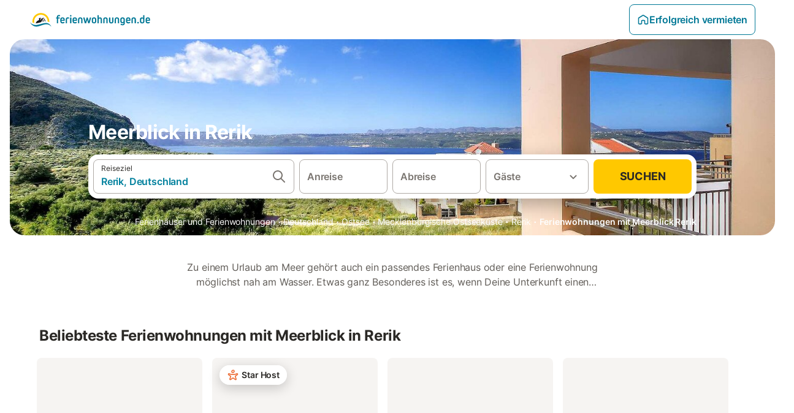

--- FILE ---
content_type: text/html; charset=utf-8
request_url: https://www.ferienwohnungen.de/urlaubswuensche/meerblick/europa/deutschland/rerik/
body_size: 46036
content:

<!DOCTYPE html>
<html lang="de-DE" dir="ltr" data-page-id="FILTER_PAGE" data-page-event-action="FILTER_PAGE" class="is-desktop">
  <head>
    <script>window.renderedAt=1768941426205</script>
    <script src="https://cdnjs.cloudflare.com/polyfill/v3/polyfill.min.js?features=AbortController%2CResizeObserver%2Csmoothscroll%2Ces2020"></script>
    <script defer src="https://cdn.jsdelivr.net/npm/@thumbmarkjs/thumbmarkjs/dist/thumbmark.umd.js"></script>
    <script defer>
      // Thumbmark initialization - deferred to avoid blocking page rendering
      if (typeof ThumbmarkJS !== 'undefined') {
        ThumbmarkJS.getFingerprint().then(
          function(fp) { window.thumbmark = fp }
        );
      }
    </script>
    <script>
      !function(){if('PerformanceLongTaskTiming' in window){var g=window.__tti={e:[]}; g.o=new PerformanceObserver(function(l){g.e=g.e.concat(l.getEntries())}); g.o.observe({entryTypes:['longtask']})}}();
    </script>

    

    <meta charset="utf-8">
    <meta name="referrer" content="origin">
    <meta name="viewport" content="width=device-width, initial-scale=1, minimum-scale=1, maximum-scale=1, viewport-fit=cover">
    <meta name="X-UA-Compatible" content="IE=edge">
    <meta http-equiv="pragma" content="no-cache">
    <meta http-equiv="cache-control" content="no-cache,must-revalidate">
    <meta http-equiv="expires" content="0">
    <meta http-equiv="x-dns-prefetch-control" content="on">
    <meta property="og:type" content="website">
    <meta name="format-detection" content="telephone=no">

    <link rel="home" href="/">

    

    <meta name="author" content="ferienwohnungen.de"><meta name="copyright" content="ferienwohnungen.de"><meta  content="ferienwohnungen.de" itemprop="name"><meta name="twitter:card" content="app"><meta name="twitter:site" content="@ferienwohnungen.de"><meta name="twitter:app:name:iphone" content="ferienwohnungen.de"><meta name="twitter:app:id:iphone" content="ferienwohnungen.de"><meta name="twitter:app:url:iphone" content=" ferienwohnungen.de"><meta name="twitter:app:id:googleplay" content=" ferienwohnungen.de"><meta name="p:domain_verify" content=" ferienwohnungen.de">

    <link rel="apple-touch-icon" type="" sizes="76x76" href="https://static.holidu.com/search-managers-live/strapi/ferienwohnungen_favicon_76x76_3f81a48e2a.png"><link rel="apple-touch-icon" type="" sizes="120x120" href="https://static.holidu.com/search-managers-live/strapi/ferienwohnungen_favicon_120x120_1567635d31.png"><link rel="apple-touch-icon" type="" sizes="152x152" href="https://static.holidu.com/search-managers-live/strapi/ferienwohnungen_favicon_152x152_353b9f50a0.png"><link rel="apple-touch-icon" type="" sizes="" href="https://static.holidu.com/search-managers-live/strapi/ferienwohnungen_favicon_57x57_b562065bc7.png"><link rel="icon" type="" sizes="" href="https://static.holidu.com/search-managers-live/strapi/ferienwohnungen_favicon_152x152_353b9f50a0.png">

    <link rel="preconnect" crossorigin="" href="https://www.google-analytics.com" />
    <link rel="preconnect" crossorigin="" href="https://api.holidu.com" />
    <link rel="preconnect" crossorigin="" href="https://www.googletagmanager.com" />
    <link rel="preconnect" crossorigin="" href="https://cdn.taboola.com" />
    <link rel="preconnect" crossorigin="" href="https://bat.bing.com" />
    <link rel="preconnect" crossorigin="" href="https://connect.facebook.net" />
    <link rel="preconnect" crossorigin="" href="https://assets.holidu.com" />
    <link rel="preconnect" crossorigin="" href="https://static.holidu.com" />
    

    
    <script>
        window.process = window.process || {};
        window.process.env = window.process.env || {};
        window.process.env.IS_CLIENT = true;
    </script>
    <link data-rh="true" rel="preload" as="image" href="https://static.holidu.com/cms/53572/l/27322.jpg" type="image/jpeg" media="(min-width: 48rem)" data-should-be-placed-higher="true"/><link data-rh="true" rel="preload" as="image" href="https://static.holidu.com/cms/53572/m/27322.jpg" type="image/jpeg" data-should-be-placed-higher="true"/>
    <link href='https://assets.holidu.com/assets/styles/index.v4.1891.0.css' rel='stylesheet' type='text/css'>
    <link href='https://assets.holidu.com/assets/styles/tailwind.v4.1891.0.css' rel='stylesheet' type='text/css'><link href='https://assets.holidu.com/assets/styles/ferienwohnungen.v4.1891.0.css' rel='stylesheet' type='text/css'>

    <title data-rh="true">Die 10 besten Ferienhäuser mit Meerblick in Rerik ᐅ Jetzt buchen</title>
    
    <meta data-rh="true" name="application-name" content="Die 10 besten Ferienhäuser mit Meerblick in Rerik ᐅ Jetzt buchen"/><meta data-rh="true" name="robots" content="index, follow"/><meta data-rh="true" name="description" content="Dein Vergleichsportal für Ferienhäuser &amp; Ferienwohnungen mit Meerblick ✓ 4 Angebote in Rerik ✓ Riesige Auswahl ✓ Hochwertige &amp; geprüfte Unterkünfte ✓ Jetzt buchen"/><meta data-rh="true" property="og:title" content="Die 10 besten Ferienhäuser mit Meerblick in Rerik ᐅ Jetzt buchen"/><meta data-rh="true" property="og:image" content="https://static.holidu.com/cms/53572/l/27322.jpg"/><meta data-rh="true" property="og:description" content="Dein Vergleichsportal für Ferienhäuser &amp; Ferienwohnungen mit Meerblick ✓ 4 Angebote in Rerik ✓ Riesige Auswahl ✓ Hochwertige &amp; geprüfte Unterkünfte ✓ Jetzt buchen"/><meta data-rh="true" name="twitter:title" content="Die 10 besten Ferienhäuser mit Meerblick in Rerik ᐅ Jetzt buchen"/><meta data-rh="true" name="twitter:description" content="Dein Vergleichsportal für Ferienhäuser &amp; Ferienwohnungen mit Meerblick ✓ 4 Angebote in Rerik ✓ Riesige Auswahl ✓ Hochwertige &amp; geprüfte Unterkünfte ✓ Jetzt buchen"/><meta data-rh="true" name="twitter:image" content="https://static.holidu.com/cms/53572/l/27322.jpg"/>
    <link data-rh="true" rel="canonical" href="https://www.ferienwohnungen.de/urlaubswuensche/meerblick/europa/deutschland/rerik/"/><link data-rh="true" rel="preload" as="image" href="https://static.holidu.com/cms/53572/l/27322.jpg" type="image/jpeg" media="(min-width: 48rem)" data-should-be-placed-higher="true"/><link data-rh="true" rel="preload" as="image" href="https://static.holidu.com/cms/53572/m/27322.jpg" type="image/jpeg" media data-should-be-placed-higher="true"/>
    
  

    

    
      <link rel="preload" href="https://assets.holidu.com/assets/fonts/Optimised/Inter-Regular-Latin.woff2" as="font" type="font/woff2" crossorigin>
      <link rel="preload" href="https://assets.holidu.com/assets/fonts/Optimised/Satoshi-Variable.woff2" as="font" type="font/woff2" crossorigin>
      <script type="text/javascript">

      /**
      * Loads fonts asynchronously and adds CSS classes to the document's root element
      * based on the loading status of the fonts.
      * If the fonts have already been loaded, adds 'FullyLoadedFont' class.
      * If the fonts have not been loaded, loads the fonts and adds 'FastLoadedFont' class
      * during the initial loading and 'FullyLoadedFont' class once all fonts are loaded.
      * Based on https://css-tricks.com/the-best-font-loading-strategies-and-how-to-execute-them/#loading-fonts-with-self-hosted-fonts
      */
      function loadFonts () {
        if (sessionStorage.fontsLoaded) {
          document.documentElement.classList.add('FullyLoadedFont')
          return
        }

        if ('fonts' in document) {
          document.fonts.load('1em InterInitial')
          .then(() => {
            document.documentElement.classList.add('FastLoadedFont')

            // Load critical font weights immediately:
            // - Inter 400 (body text) and 700 (headings)
            // - Satoshi 700 (bold titles, most common above the fold)
            // Variable fonts provide access to all weights, but loading the most common weight ensures it's prioritized
            Promise.all([
              document.fonts.load('400 1em Inter'),
              document.fonts.load('700 1em Inter'),
              document.fonts.load('700 1em Satoshi'), // Bold titles (most common above the fold)
            ]).then(() => {
              document.documentElement.classList.remove('FastLoadedFont')
              document.documentElement.classList.add('FullyLoadedFont')

              sessionStorage.fontsLoaded = true

              // Load non-critical font weights lazily (after initial render)
              // These are used in below-the-fold content or less critical UI elements
              Promise.all([
                document.fonts.load('500 1em Inter'),
                document.fonts.load('600 1em Inter'),
                // Satoshi variable font already provides access to all weights via 700,
                // but load 600 (semibold) explicitly if needed for specific title styles
                document.fonts.load('600 1em Satoshi'),
              ]).catch(() => {
                // Silently fail if fonts can't be loaded
              })
            })
          })
        }
      }

      loadFonts()
      </script>
    

    

    
    <style>
      :root
      {
        --color-primary: #007896;--color-primary-rgb: 0,120,150;--color-primary-dark: #024251;--color-primary-dark-rgb: 2,66,81;--color-primary-transparent: #00789633;--color-primary-half: #0078961a;--color-cta: #ffc800;--color-cta-rgb: 255,200,0;--color-cta-active: #ffaa00;--color-cta-text: #2B2926;
      }
    </style>
    <style>
      
    .is-hidden-on-whitelabel {
      display: none;
    }

    .keep-blue {
      color: #00809d;
    }

    .keep-links-blue a {
      color: #00809d;
    }

    .keep-links-blue span.clickable {
      color: #00809d;
    }

    .WL--AppBanner {
      display: none;
    }
  
      html[data-page-id='SEARCH_PAGE'] .WL--Navbar {
        display: flex;
        border-bottom: none;
      }
    
      .WL--Navbar-LocaleCurrencySelector {
        display: none;
      }
    
      .WL--Footer-LocaleCurrencySelector {
        display: none;
      }
    
      .WL--Navbar--Logo--Custom {
        display: block;
        background-image: url("https://static.holidu.com/search-managers-live/strapi/ferienwohnungen_de_logo_colored_aeb2f56970.svg");
      }
    
    .WL--Navbar-AccountFeature {
      display: none;
    }
  
  .WL--Navbar {
    background: white;
    box-shadow: none;
    border-bottom: 1px solid #dadada;
  }

  .WL--Navbar--CurrentSearchDetails,
  .WL--Navbar--ContactInfo,
  .WL--Navbar--ContactInfo > a {
    color: #1d1d1d;
  }

  .WL--Navbar-BackButton svg > path {
    fill: #1d1d1d;
  }

  .WL--Navbar-HelpButton {
    color: #1d1d1d;
  }

  .WL--Navbar-HelpButton svg path[fill='currentColor'] {
    fill: #1d1d1d;
  }

  .WL--Navbar-BurgerMenu {
    fill: #1d1d1d;
  }

  .WL--Navbar-BurgerMenu svg > path {
    fill: #1d1d1d;
  }

  .WL--petsAllowedLabel {
    color: #1d1d1d !important;
  }

  .WL--petsAllowedCheckbox rect {
    stroke: #646464 !important;
  }

      .WL--StickySearch--Logo--Cooperation,
      .WL--StickySearch--Logo--Custom {
        display: none;
      }
    
    </style>

    
  </head>

  <body>

    

    <main id="main">
      
      <div id="root"><div class="WL--Navbar flex w-full items-center justify-center z-VisibilityNavbar bg-primary h-xxl4 xl:!border-0"><div class="flex max-w-xl items-center justify-between md:px-m lg2:px-xxl3 w-full"><a href="/" class="flex h-[2.25rem] w-[12.375rem] rounded ring-offset-primary justify-start" aria-label="Holidu Logo"><div class="WL--Logo--Cooperation hidden h-full w-full flex-col justify-center pb-xxs"><div class="tracking-tight whitespace-no-wrap mb-xxxs text-xs text-grey-black">In Kooperation mit</div><svg viewBox="0 0 162 50" fill="none" xmlns="http://www.w3.org/2000/svg" class="WL--Logo--Cooperation--Svg"><path d="M32.452 18.8653C31.2165 20.2552 29.2431 20.5566 28.0591 19.5519C26.8751 18.5472 26.9093 16.6047 28.1449 15.2148C29.3804 13.825 31.3538 13.5235 32.5378 14.5283C33.7218 15.533 33.6874 17.4755 32.452 18.8653Z" class="fill-current"></path><path d="M18.2761 24.0495V16.5398C18.2761 16.4504 18.2585 16.3619 18.2243 16.2793C18.1901 16.1967 18.1399 16.1217 18.0767 16.0585C18.0135 15.9953 17.9385 15.9452 17.8559 15.911C17.7734 15.8768 17.6849 15.8592 17.5955 15.8592H14.1498C14.0605 15.8592 13.972 15.8768 13.8894 15.911C13.8068 15.9452 13.7318 15.9953 13.6686 16.0585C13.6054 16.1217 13.5553 16.1967 13.5211 16.2793C13.4868 16.3619 13.4692 16.4504 13.4692 16.5398V24.0478C15.0694 24.1635 16.6758 24.1641 18.2761 24.0495Z" class="fill-current"></path><path d="M35.1581 20.3491C35.2179 20.3932 35.2681 20.4491 35.3054 20.5134L35.8781 21.5054C35.945 21.6201 35.9767 21.752 35.9693 21.8847C35.9619 22.0173 35.9156 22.1448 35.8363 22.2514C34.9189 23.4661 33.868 24.5738 32.7032 25.5538V38.2619C32.7032 38.3513 32.6856 38.4398 32.6514 38.5223C32.6172 38.6049 32.5671 38.6799 32.5039 38.7431C32.4407 38.8063 32.3657 38.8565 32.2831 38.8907C32.2005 38.9249 32.112 38.9425 32.0226 38.9425H28.577C28.3965 38.9425 28.2234 38.8708 28.0958 38.7431C27.9681 38.6155 27.8964 38.4424 27.8964 38.2619V28.5592C24.8756 29.8985 21.5717 30.4736 18.276 30.2338V38.262C18.276 38.3514 18.2584 38.4399 18.2242 38.5224C18.19 38.605 18.1399 38.68 18.0767 38.7433C18.0135 38.8065 17.9385 38.8566 17.8559 38.8908C17.7733 38.925 17.6848 38.9426 17.5954 38.9426H14.1498C13.9693 38.9426 13.7962 38.8709 13.6685 38.7433C13.5409 38.6156 13.4692 38.4425 13.4692 38.262V29.2983C12.2666 28.9068 11.1036 28.4026 9.99579 27.7924C9.91618 27.7486 9.8461 27.6895 9.78965 27.6183C9.7332 27.5471 9.69151 27.4654 9.66702 27.378C9.64253 27.2905 9.63573 27.199 9.64702 27.1089C9.65832 27.0188 9.68748 26.9318 9.73279 26.8531L10.2572 25.9448C10.3258 25.8266 10.4284 25.7318 10.5516 25.6727C10.6748 25.6136 10.813 25.593 10.9481 25.6135C19.1921 26.842 27.5983 24.9611 34.5327 20.3365C34.5943 20.2948 34.6637 20.2663 34.7368 20.2527C34.8099 20.239 34.885 20.2405 34.9575 20.2571C35.0299 20.2737 35.0982 20.305 35.1581 20.3491Z" class="fill-current"></path><path fill-rule="evenodd" clip-rule="evenodd" d="M26.6133 0.984156L42.6541 10.2452C44.8932 11.5379 46.177 13.6866 46.1765 16.1402L46.1708 40.1068C46.1825 41.4224 45.8005 42.7115 45.0739 43.8084C44.3473 44.9052 43.3094 45.7598 42.0934 46.2622C30.3646 51.2458 15.7984 51.2457 4.08116 46.2631C2.86572 45.7604 1.8283 44.9058 1.10212 43.8091C0.375945 42.7124 -0.0058372 41.4237 0.00580256 40.1085L1.46493e-07 16.1402C-0.000500738 13.6864 1.28348 11.5379 3.52249 10.2452L19.5631 0.984156C21.8362 -0.327882 24.3399 -0.328222 26.6133 0.984156ZM42.6656 42.2146C43.0794 41.5902 43.2942 40.855 43.2815 40.106L43.2871 16.1395C43.2874 14.7054 42.5691 13.5323 41.2094 12.7473L25.1686 3.48635C23.7687 2.67803 22.4072 2.67824 21.0078 3.48635L4.96714 12.7473C3.60746 13.5323 2.88896 14.7054 2.88928 16.1395L2.8951 40.1078C2.88235 40.8566 3.09695 41.5915 3.51055 42.2158C3.92416 42.84 4.51734 43.3241 5.21179 43.6043C16.233 48.2911 29.9322 48.2902 40.9634 43.6031C41.6582 43.3231 42.2517 42.839 42.6656 42.2146Z" class="fill-current"></path><path d="M74.3036 18.2799V34.5085C74.3036 34.6817 74.2348 34.8478 74.1123 34.9703C73.9898 35.0928 73.8237 35.1616 73.6505 35.1616H70.8986C70.7254 35.1616 70.5593 35.0928 70.4368 34.9703C70.3143 34.8478 70.2455 34.6817 70.2455 34.5085V27.9725H61.779V34.5085C61.779 34.6817 61.7102 34.8478 61.5877 34.9703C61.4653 35.0928 61.2991 35.1616 61.1259 35.1616H58.3741C58.2008 35.1616 58.0347 35.0928 57.9122 34.9703C57.7898 34.8478 57.7209 34.6817 57.7209 34.5085V18.2799C57.7209 18.1067 57.7898 17.9406 57.9122 17.8181C58.0347 17.6956 58.2008 17.6268 58.3741 17.6268H61.1259C61.2991 17.6268 61.4653 17.6956 61.5877 17.8181C61.7102 17.9406 61.779 18.1067 61.779 18.2799V24.5405H70.2455V18.2799C70.2455 18.1067 70.3143 17.9406 70.4368 17.8181C70.5593 17.6956 70.7254 17.6268 70.8986 17.6268H73.6505C73.8237 17.6268 73.9898 17.6956 74.1123 17.8181C74.2348 17.9406 74.3036 18.1067 74.3036 18.2799Z" class="fill-current"></path><path fill-rule="evenodd" clip-rule="evenodd" d="M87.0023 17.3264C81.4663 17.3264 77.4082 21.1839 77.4082 26.3941C77.4082 31.6044 81.4663 35.4624 87.0023 35.4624C92.5129 35.4624 96.5965 31.6298 96.5965 26.3941C96.5965 21.159 92.5129 17.3264 87.0023 17.3264ZM87.0023 20.7833C90.1334 20.7833 92.488 23.0625 92.488 26.3941C92.488 29.7258 90.1334 32.0055 87.0023 32.0055C83.8708 32.0055 81.5162 29.7257 81.5162 26.3941C81.5162 23.0625 83.8708 20.7833 87.0023 20.7833Z" class="fill-current"></path><path d="M100.356 17.6268H103.108C103.281 17.6268 103.448 17.6956 103.57 17.8181C103.693 17.9406 103.761 18.1067 103.761 18.2799V31.8549H112.735C112.909 31.8549 113.075 31.9237 113.197 32.0462C113.32 32.1686 113.389 32.3348 113.389 32.508V34.5084C113.389 34.6816 113.32 34.8477 113.197 34.9702C113.075 35.0927 112.909 35.1615 112.735 35.1615H100.356C100.183 35.1615 100.017 35.0927 99.8947 34.9702C99.7722 34.8477 99.7034 34.6816 99.7034 34.5084V18.2799C99.7034 18.1067 99.7722 17.9406 99.8947 17.8181C100.017 17.6956 100.183 17.6268 100.356 17.6268Z" class="fill-current"></path><path d="M119.691 17.6268H116.939C116.766 17.6268 116.6 17.6956 116.477 17.8181C116.355 17.9406 116.286 18.1067 116.286 18.2799V34.5085C116.286 34.6817 116.355 34.8478 116.477 34.9703C116.6 35.0928 116.766 35.1616 116.939 35.1616H119.691C119.864 35.1616 120.03 35.0928 120.153 34.9703C120.275 34.8478 120.344 34.6817 120.344 34.5085V18.2799C120.344 18.1067 120.275 17.9406 120.153 17.8181C120.03 17.6956 119.864 17.6268 119.691 17.6268Z" class="fill-current"></path><path fill-rule="evenodd" clip-rule="evenodd" d="M124.404 18.2799C124.404 18.1067 124.473 17.9406 124.595 17.8181C124.718 17.6956 124.884 17.6268 125.057 17.6268H132.463C138.2 17.6268 141.936 21.0837 141.936 26.3942C141.936 31.7047 138.2 35.1615 132.463 35.1615H125.057C124.884 35.1615 124.718 35.0927 124.595 34.9702C124.473 34.8477 124.404 34.6816 124.404 34.5084V18.2799ZM132.295 31.8299C135.777 31.8299 137.859 29.7507 137.859 26.3941C137.859 23.0376 135.777 20.9584 132.295 20.9584H128.462V31.8299H132.295Z" class="fill-current"></path><path d="M145.04 18.2799V27.4465C145.04 32.6068 148.347 35.4624 153.332 35.4624C158.316 35.4624 161.623 32.6068 161.623 27.4465V18.2799C161.623 18.1942 161.606 18.1092 161.573 18.03C161.54 17.9508 161.492 17.8788 161.432 17.8181C161.371 17.7575 161.299 17.7094 161.22 17.6765C161.141 17.6437 161.056 17.6268 160.97 17.6268H158.268C158.095 17.6268 157.929 17.6956 157.807 17.8181C157.684 17.9406 157.615 18.1067 157.615 18.2799V27.2958C157.615 30.6274 155.837 32.0055 153.357 32.0055C150.902 32.0055 149.098 30.6274 149.098 27.2958V18.2799C149.098 18.1067 149.03 17.9406 148.907 17.8181C148.785 17.6956 148.618 17.6268 148.445 17.6268H145.693C145.52 17.6268 145.354 17.6956 145.232 17.8181C145.109 17.9406 145.04 18.1067 145.04 18.2799Z" class="fill-current"></path></svg></div><svg viewBox="0 0 162 50" fill="none" xmlns="http://www.w3.org/2000/svg" class="WL--Logo--Regular is-hidden-on-whitelabel text-white-100"><path d="M32.452 18.8653C31.2165 20.2552 29.2431 20.5566 28.0591 19.5519C26.8751 18.5472 26.9093 16.6047 28.1449 15.2148C29.3804 13.825 31.3538 13.5235 32.5378 14.5283C33.7218 15.533 33.6874 17.4755 32.452 18.8653Z" class="fill-current"></path><path d="M18.2761 24.0495V16.5398C18.2761 16.4504 18.2585 16.3619 18.2243 16.2793C18.1901 16.1967 18.1399 16.1217 18.0767 16.0585C18.0135 15.9953 17.9385 15.9452 17.8559 15.911C17.7734 15.8768 17.6849 15.8592 17.5955 15.8592H14.1498C14.0605 15.8592 13.972 15.8768 13.8894 15.911C13.8068 15.9452 13.7318 15.9953 13.6686 16.0585C13.6054 16.1217 13.5553 16.1967 13.5211 16.2793C13.4868 16.3619 13.4692 16.4504 13.4692 16.5398V24.0478C15.0694 24.1635 16.6758 24.1641 18.2761 24.0495Z" class="fill-current"></path><path d="M35.1581 20.3491C35.2179 20.3932 35.2681 20.4491 35.3054 20.5134L35.8781 21.5054C35.945 21.6201 35.9767 21.752 35.9693 21.8847C35.9619 22.0173 35.9156 22.1448 35.8363 22.2514C34.9189 23.4661 33.868 24.5738 32.7032 25.5538V38.2619C32.7032 38.3513 32.6856 38.4398 32.6514 38.5223C32.6172 38.6049 32.5671 38.6799 32.5039 38.7431C32.4407 38.8063 32.3657 38.8565 32.2831 38.8907C32.2005 38.9249 32.112 38.9425 32.0226 38.9425H28.577C28.3965 38.9425 28.2234 38.8708 28.0958 38.7431C27.9681 38.6155 27.8964 38.4424 27.8964 38.2619V28.5592C24.8756 29.8985 21.5717 30.4736 18.276 30.2338V38.262C18.276 38.3514 18.2584 38.4399 18.2242 38.5224C18.19 38.605 18.1399 38.68 18.0767 38.7433C18.0135 38.8065 17.9385 38.8566 17.8559 38.8908C17.7733 38.925 17.6848 38.9426 17.5954 38.9426H14.1498C13.9693 38.9426 13.7962 38.8709 13.6685 38.7433C13.5409 38.6156 13.4692 38.4425 13.4692 38.262V29.2983C12.2666 28.9068 11.1036 28.4026 9.99579 27.7924C9.91618 27.7486 9.8461 27.6895 9.78965 27.6183C9.7332 27.5471 9.69151 27.4654 9.66702 27.378C9.64253 27.2905 9.63573 27.199 9.64702 27.1089C9.65832 27.0188 9.68748 26.9318 9.73279 26.8531L10.2572 25.9448C10.3258 25.8266 10.4284 25.7318 10.5516 25.6727C10.6748 25.6136 10.813 25.593 10.9481 25.6135C19.1921 26.842 27.5983 24.9611 34.5327 20.3365C34.5943 20.2948 34.6637 20.2663 34.7368 20.2527C34.8099 20.239 34.885 20.2405 34.9575 20.2571C35.0299 20.2737 35.0982 20.305 35.1581 20.3491Z" class="fill-current"></path><path fill-rule="evenodd" clip-rule="evenodd" d="M26.6133 0.984156L42.6541 10.2452C44.8932 11.5379 46.177 13.6866 46.1765 16.1402L46.1708 40.1068C46.1825 41.4224 45.8005 42.7115 45.0739 43.8084C44.3473 44.9052 43.3094 45.7598 42.0934 46.2622C30.3646 51.2458 15.7984 51.2457 4.08116 46.2631C2.86572 45.7604 1.8283 44.9058 1.10212 43.8091C0.375945 42.7124 -0.0058372 41.4237 0.00580256 40.1085L1.46493e-07 16.1402C-0.000500738 13.6864 1.28348 11.5379 3.52249 10.2452L19.5631 0.984156C21.8362 -0.327882 24.3399 -0.328222 26.6133 0.984156ZM42.6656 42.2146C43.0794 41.5902 43.2942 40.855 43.2815 40.106L43.2871 16.1395C43.2874 14.7054 42.5691 13.5323 41.2094 12.7473L25.1686 3.48635C23.7687 2.67803 22.4072 2.67824 21.0078 3.48635L4.96714 12.7473C3.60746 13.5323 2.88896 14.7054 2.88928 16.1395L2.8951 40.1078C2.88235 40.8566 3.09695 41.5915 3.51055 42.2158C3.92416 42.84 4.51734 43.3241 5.21179 43.6043C16.233 48.2911 29.9322 48.2902 40.9634 43.6031C41.6582 43.3231 42.2517 42.839 42.6656 42.2146Z" class="fill-current"></path><path d="M74.3036 18.2799V34.5085C74.3036 34.6817 74.2348 34.8478 74.1123 34.9703C73.9898 35.0928 73.8237 35.1616 73.6505 35.1616H70.8986C70.7254 35.1616 70.5593 35.0928 70.4368 34.9703C70.3143 34.8478 70.2455 34.6817 70.2455 34.5085V27.9725H61.779V34.5085C61.779 34.6817 61.7102 34.8478 61.5877 34.9703C61.4653 35.0928 61.2991 35.1616 61.1259 35.1616H58.3741C58.2008 35.1616 58.0347 35.0928 57.9122 34.9703C57.7898 34.8478 57.7209 34.6817 57.7209 34.5085V18.2799C57.7209 18.1067 57.7898 17.9406 57.9122 17.8181C58.0347 17.6956 58.2008 17.6268 58.3741 17.6268H61.1259C61.2991 17.6268 61.4653 17.6956 61.5877 17.8181C61.7102 17.9406 61.779 18.1067 61.779 18.2799V24.5405H70.2455V18.2799C70.2455 18.1067 70.3143 17.9406 70.4368 17.8181C70.5593 17.6956 70.7254 17.6268 70.8986 17.6268H73.6505C73.8237 17.6268 73.9898 17.6956 74.1123 17.8181C74.2348 17.9406 74.3036 18.1067 74.3036 18.2799Z" class="fill-current"></path><path fill-rule="evenodd" clip-rule="evenodd" d="M87.0023 17.3264C81.4663 17.3264 77.4082 21.1839 77.4082 26.3941C77.4082 31.6044 81.4663 35.4624 87.0023 35.4624C92.5129 35.4624 96.5965 31.6298 96.5965 26.3941C96.5965 21.159 92.5129 17.3264 87.0023 17.3264ZM87.0023 20.7833C90.1334 20.7833 92.488 23.0625 92.488 26.3941C92.488 29.7258 90.1334 32.0055 87.0023 32.0055C83.8708 32.0055 81.5162 29.7257 81.5162 26.3941C81.5162 23.0625 83.8708 20.7833 87.0023 20.7833Z" class="fill-current"></path><path d="M100.356 17.6268H103.108C103.281 17.6268 103.448 17.6956 103.57 17.8181C103.693 17.9406 103.761 18.1067 103.761 18.2799V31.8549H112.735C112.909 31.8549 113.075 31.9237 113.197 32.0462C113.32 32.1686 113.389 32.3348 113.389 32.508V34.5084C113.389 34.6816 113.32 34.8477 113.197 34.9702C113.075 35.0927 112.909 35.1615 112.735 35.1615H100.356C100.183 35.1615 100.017 35.0927 99.8947 34.9702C99.7722 34.8477 99.7034 34.6816 99.7034 34.5084V18.2799C99.7034 18.1067 99.7722 17.9406 99.8947 17.8181C100.017 17.6956 100.183 17.6268 100.356 17.6268Z" class="fill-current"></path><path d="M119.691 17.6268H116.939C116.766 17.6268 116.6 17.6956 116.477 17.8181C116.355 17.9406 116.286 18.1067 116.286 18.2799V34.5085C116.286 34.6817 116.355 34.8478 116.477 34.9703C116.6 35.0928 116.766 35.1616 116.939 35.1616H119.691C119.864 35.1616 120.03 35.0928 120.153 34.9703C120.275 34.8478 120.344 34.6817 120.344 34.5085V18.2799C120.344 18.1067 120.275 17.9406 120.153 17.8181C120.03 17.6956 119.864 17.6268 119.691 17.6268Z" class="fill-current"></path><path fill-rule="evenodd" clip-rule="evenodd" d="M124.404 18.2799C124.404 18.1067 124.473 17.9406 124.595 17.8181C124.718 17.6956 124.884 17.6268 125.057 17.6268H132.463C138.2 17.6268 141.936 21.0837 141.936 26.3942C141.936 31.7047 138.2 35.1615 132.463 35.1615H125.057C124.884 35.1615 124.718 35.0927 124.595 34.9702C124.473 34.8477 124.404 34.6816 124.404 34.5084V18.2799ZM132.295 31.8299C135.777 31.8299 137.859 29.7507 137.859 26.3941C137.859 23.0376 135.777 20.9584 132.295 20.9584H128.462V31.8299H132.295Z" class="fill-current"></path><path d="M145.04 18.2799V27.4465C145.04 32.6068 148.347 35.4624 153.332 35.4624C158.316 35.4624 161.623 32.6068 161.623 27.4465V18.2799C161.623 18.1942 161.606 18.1092 161.573 18.03C161.54 17.9508 161.492 17.8788 161.432 17.8181C161.371 17.7575 161.299 17.7094 161.22 17.6765C161.141 17.6437 161.056 17.6268 160.97 17.6268H158.268C158.095 17.6268 157.929 17.6956 157.807 17.8181C157.684 17.9406 157.615 18.1067 157.615 18.2799V27.2958C157.615 30.6274 155.837 32.0055 153.357 32.0055C150.902 32.0055 149.098 30.6274 149.098 27.2958V18.2799C149.098 18.1067 149.03 17.9406 148.907 17.8181C148.785 17.6956 148.618 17.6268 148.445 17.6268H145.693C145.52 17.6268 145.354 17.6956 145.232 17.8181C145.109 17.9406 145.04 18.1067 145.04 18.2799Z" class="fill-current"></path></svg><div class="WL--Navbar--Logo--Custom hidden bg-contain bg-left-center h-full w-full"></div></a><div class="flex items-center gap-x-xxs"><form action="/redirect/prg" target="_blank" class="hidden" method="POST"><input name="to" type="hidden" value="L2hvc3Q="/></form><a class="relative flex w-full cursor-pointer items-center gap-xs rounded-big p-s text-base font-medium transition-colors duration-100 tw-reset-button box-border border border-solid p-s text-center font-semibold text-primary hover:bg-primary-lightest disabled:cursor-not-allowed disabled:opacity-50 border-primary" tabindex="0"><svg viewBox="0 0 24 24" fill="none" xmlns="http://www.w3.org/2000/svg" class="text-primary h-l w-l"><path fill-rule="evenodd" clip-rule="evenodd" d="M12.265 4.6208C12.1029 4.51947 11.8971 4.51947 11.735 4.6208L11.205 3.7728L11.735 4.6208L4.235 9.3083C4.08881 9.39967 4 9.5599 4 9.7323V18.9552C4 19.2313 4.22386 19.4552 4.5 19.4552H7.5C7.77614 19.4552 8 19.2313 8 18.9552V14.1704C8 13.7382 8.27767 13.3549 8.68834 13.2202C9.06912 13.0953 9.57155 12.9383 10.089 12.7989C10.787 12.611 11.5125 12.4552 12 12.4552C12.4875 12.4552 13.213 12.611 13.911 12.7989C14.4285 12.9383 14.9309 13.0953 15.3117 13.2202C15.7223 13.3549 16 13.7382 16 14.1704V18.9552C16 19.2313 16.2239 19.4552 16.5 19.4552H19.5C19.7761 19.4552 20 19.2313 20 18.9552V9.7323C20 9.5599 19.9112 9.39967 19.765 9.3083L12.265 4.6208ZM10.675 2.9248C11.4857 2.41813 12.5143 2.41813 13.325 2.9248L20.825 7.6123C21.556 8.06915 22 8.87032 22 9.7323V18.9552C22 20.3359 20.8807 21.4552 19.5 21.4552H16.5C15.1193 21.4552 14 20.3359 14 18.9552V14.9041C13.8037 14.8451 13.5978 14.7859 13.391 14.7302L13.651 13.7646L13.391 14.7302C12.685 14.54 12.1926 14.4552 12 14.4552C11.8074 14.4552 11.315 14.54 10.609 14.7302C10.4022 14.7859 10.1963 14.8451 10 14.9041V18.9552C10 20.3359 8.88071 21.4552 7.5 21.4552H4.5C3.11929 21.4552 2 20.3359 2 18.9552V9.7323C2 8.87033 2.44405 8.06915 3.175 7.6123L10.675 2.9248Z" fill="currentColor"></path></svg>Erfolgreich vermieten</a><div class="flex gap-x-xxs"><div><button class="WL--Navbar-AccountFeature ring-offset-primary p-s tw-reset-button flex cursor-pointer rounded-big lg:items-center text-gray-700 hover:bg-gray-100 hover:text-gray-black active:bg-gray-200 active:text-gray-black ring-offset-white-100" data-testid="Navbar__DropdownLink-Account"><svg viewBox="0 0 24 24" fill="none" xmlns="http://www.w3.org/2000/svg" class="mr-xxs h-xl w-xl"><path d="M5.85 17.1C6.7 16.45 7.65 15.9375 8.7 15.5625C9.75 15.1875 10.85 15 12 15C13.15 15 14.25 15.1875 15.3 15.5625C16.35 15.9375 17.3 16.45 18.15 17.1C18.7333 16.4167 19.1875 15.6417 19.5125 14.775C19.8375 13.9083 20 12.9833 20 12C20 9.78333 19.2208 7.89583 17.6625 6.3375C16.1042 4.77917 14.2167 4 12 4C9.78333 4 7.89583 4.77917 6.3375 6.3375C4.77917 7.89583 4 9.78333 4 12C4 12.9833 4.1625 13.9083 4.4875 14.775C4.8125 15.6417 5.26667 16.4167 5.85 17.1ZM12 13C11.0167 13 10.1875 12.6625 9.5125 11.9875C8.8375 11.3125 8.5 10.4833 8.5 9.5C8.5 8.51667 8.8375 7.6875 9.5125 7.0125C10.1875 6.3375 11.0167 6 12 6C12.9833 6 13.8125 6.3375 14.4875 7.0125C15.1625 7.6875 15.5 8.51667 15.5 9.5C15.5 10.4833 15.1625 11.3125 14.4875 11.9875C13.8125 12.6625 12.9833 13 12 13ZM12 22C10.6167 22 9.31667 21.7375 8.1 21.2125C6.88333 20.6875 5.825 19.975 4.925 19.075C4.025 18.175 3.3125 17.1167 2.7875 15.9C2.2625 14.6833 2 13.3833 2 12C2 10.6167 2.2625 9.31667 2.7875 8.1C3.3125 6.88333 4.025 5.825 4.925 4.925C5.825 4.025 6.88333 3.3125 8.1 2.7875C9.31667 2.2625 10.6167 2 12 2C13.3833 2 14.6833 2.2625 15.9 2.7875C17.1167 3.3125 18.175 4.025 19.075 4.925C19.975 5.825 20.6875 6.88333 21.2125 8.1C21.7375 9.31667 22 10.6167 22 12C22 13.3833 21.7375 14.6833 21.2125 15.9C20.6875 17.1167 19.975 18.175 19.075 19.075C18.175 19.975 17.1167 20.6875 15.9 21.2125C14.6833 21.7375 13.3833 22 12 22ZM12 20C12.8833 20 13.7167 19.8708 14.5 19.6125C15.2833 19.3542 16 18.9833 16.65 18.5C16 18.0167 15.2833 17.6458 14.5 17.3875C13.7167 17.1292 12.8833 17 12 17C11.1167 17 10.2833 17.1292 9.5 17.3875C8.71667 17.6458 8 18.0167 7.35 18.5C8 18.9833 8.71667 19.3542 9.5 19.6125C10.2833 19.8708 11.1167 20 12 20ZM12 11C12.4333 11 12.7917 10.8583 13.075 10.575C13.3583 10.2917 13.5 9.93333 13.5 9.5C13.5 9.06667 13.3583 8.70833 13.075 8.425C12.7917 8.14167 12.4333 8 12 8C11.5667 8 11.2083 8.14167 10.925 8.425C10.6417 8.70833 10.5 9.06667 10.5 9.5C10.5 9.93333 10.6417 10.2917 10.925 10.575C11.2083 10.8583 11.5667 11 12 11Z" fill="currentColor"></path></svg><span class="font-medium">Konto</span></button></div></div></div></div></div><div class="flex flex-auto flex-col items-center justify-start space-y-xxl4 bg-white-100 pb-xxl4 md:pb-[80px] md:space-y-[60px]"><section class="relative w-full justify-center xl:max-w-[1500px] xl:px-m"><div class="relative flex min-h-[380px] w-full flex-col lg:min-h-[320px] px-m pt-xxl lg:px-xxl mb-m items-center justify-center lg:justify-end"><div class="z-10 flex w-full max-w-lg justify-start"><h1 class="m-0 w-full px-m text-left text-3xl leading-8 md:text-4xl lg:px-0 z-1 font-bold text-white-100 mb-m mt-xxl max-w-lg px-0 lg:mb-0 lg:pb-0">Meerblick in Rerik</h1></div><div class="absolute inset-0 z-0 h-full w-full overflow-hidden xl:rounded-xxl2"><div class="absolute inset-0 z-1 bg-gradient-to-b from-black-10 to-black-60 xl:rounded-xxl2"></div><picture class="absolute inset-0 h-full w-full z-0 object-cover xl:rounded-xxl2"><source srcSet="https://static.holidu.com/cms/53572/l/27322.jpg" type="image/jpeg" media="(min-width: 48rem)"/><source srcSet="https://static.holidu.com/cms/53572/m/27322.jpg" type="image/jpeg"/><img alt="Meerblick in Rerik" class="z-0 h-full w-full object-cover" importance="high" fetchpriority="high" src="https://static.holidu.com/cms/53572/l/27322.jpg"/></picture></div><div class="w-full"><form action="/redirect/prg" target="_blank" class="hidden" method="POST"><input name="to" type="hidden" value="L3MvUmVyaWstLURldXRzY2hsYW5kP3Byb3BlcnR5VHlwZT1WQUNBVElPTl9IT01FJnByb3BlcnR5Vmlld3M9VklFV19TRUE="/></form><a id="Link-Masthead-Searchbar" tabindex="0"><div class="w-full flex-col items-center justify-center px-m md:px-xxl lg:px-0 z-SearchBarBox hidden lg:flex mt-m"><div class="z-1 my-0 w-full rounded-xxl bg-white-100 p-xs shadow-800 lg:h-18 max-w-lg lg:flex"><div class="relative flex min-h-[3.25rem] w-full h-full flex-col space-y-xs lg:flex-row lg:space-x-xs lg:space-y-0 lg:max-w-none" role="presentation"><form data-testid="SearchBarDesktop__SearchField__Form" action="/redirect/s" autoComplete="off" class="relative z-SearchOverlayBanner flex bg-white-100 transition-colors hover:bg-gray-50 h-14 flex-grow rounded-big border border-solid border-gray-400 px-s py-xs hover:border-black-50 lg:h-full" id="searchBarForm" method="GET" role="presentation"><div class="flex w-full items-center justify-between"><div class="flex w-0 flex-grow flex-col"><div class="flex items-center text-xs text-grey-black">Reiseziel</div><input class="flex-grow overflow-ellipsis border-none pl-0 focus-visible:ring-0 text-base font-semibold placeholder:text-gray-600 placeholder:opacity-100" placeholder="Reiseziel eingeben" type="text" data-testid="Searchbar__DestinationInput" value="Rerik, Deutschland"/></div><button class="pointer-events-auto flex h-full cursor-pointer items-center px-0 focus-within:ring-0" type="button" tabindex="-1"><svg viewBox="0 0 24 24" fill="none" xmlns="http://www.w3.org/2000/svg" class="h-xl w-xl text-gray-600"><path fill-rule="evenodd" clip-rule="evenodd" d="M10 4C6.68629 4 4 6.68629 4 10C4 13.3137 6.68629 16 10 16C13.3137 16 16 13.3137 16 10C16 6.68629 13.3137 4 10 4ZM2 10C2 5.58172 5.58172 2 10 2C14.4183 2 18 5.58172 18 10C18 11.8487 17.3729 13.551 16.3199 14.9056L21.7071 20.2929C22.0976 20.6834 22.0976 21.3166 21.7071 21.7071C21.3166 22.0976 20.6834 22.0976 20.2929 21.7071L14.9056 16.3199C13.551 17.3729 11.8487 18 10 18C5.58172 18 2 14.4183 2 10Z" fill="currentColor"></path></svg></button><button class="border-rounded-full focus-within:border-4 focus-within:border-grey-black focus-within:ring-0 hidden" type="button" aria-label="Eingabe löschen"><div class="flex h-xl w-xl items-center justify-center rounded-full bg-gray-300 p-px"><svg viewBox="0 0 24 24" fill="none" xmlns="http://www.w3.org/2000/svg" class="h-full w-full text-white-100"><path fill-rule="evenodd" clip-rule="evenodd" d="M18.3 5.71C17.91 5.32 17.28 5.32 16.89 5.71L12 10.59L7.10997 5.7C6.71997 5.31 6.08997 5.31 5.69997 5.7C5.30997 6.09 5.30997 6.72 5.69997 7.11L10.59 12L5.69997 16.89C5.30997 17.28 5.30997 17.91 5.69997 18.3C6.08997 18.69 6.71997 18.69 7.10997 18.3L12 13.41L16.89 18.3C17.28 18.69 17.91 18.69 18.3 18.3C18.69 17.91 18.69 17.28 18.3 16.89L13.41 12L18.3 7.11C18.68 6.73 18.68 6.09 18.3 5.71Z" fill="currentColor"></path></svg></div></button></div></form><div class="relative flex min-w-[17.8rem] h-14 lg:h-auto lg:flex-shrink-0"><div class="flex flex-grow h-full space-x-xs"><div class="flex-grow"><div class="tw-reset-button flex h-full w-full flex-col rounded relative w-auto min-w-full"><div class="relative h-0 w-full flex-1"><div class="absolute bottom-0 left-0 right-0 top-0"><button data-testid="Searchbar__CalendarInput" class="tw-reset-button relative box-border block h-full w-full cursor-pointer focus-within:!border-2 focus-within:!border-grey-black focus-within:ring-0 bg-white-100 transition-colors hover:bg-gray-50 rounded-big border-solid px-s outline outline-1 outline-offset-0 outline-white-100 border border-gray-400 hover:border-black-50 text-gray-600"><div class="box-border flex h-full w-full flex-col items-start justify-center" data-testid="Searchbar__OpenCalendarButton"><div class="flex items-center font-semibold">Anreise</div></div></button></div><div class="font-medium mx-xs invisible whitespace-nowrap">So., 28. März ±3|</div></div></div></div><div class="flex-grow"><div class="tw-reset-button flex h-full w-full flex-col rounded relative w-auto min-w-full"><div class="relative h-0 w-full flex-1"><div class="absolute bottom-0 left-0 right-0 top-0"><button data-testid="Searchbar__CalendarInput" class="tw-reset-button relative box-border block h-full w-full cursor-pointer focus-within:!border-2 focus-within:!border-grey-black focus-within:ring-0 bg-white-100 transition-colors hover:bg-gray-50 rounded-big border-solid px-s outline outline-1 outline-offset-0 outline-white-100 border border-gray-400 hover:border-black-50 text-gray-600"><div class="box-border flex h-full w-full flex-col items-start justify-center" data-testid="Searchbar__OpenCalendarButton"><div class="flex items-center font-semibold">Abreise</div></div></button></div><div class="font-medium mx-xs invisible whitespace-nowrap">So., 28. März ±3|</div></div></div></div></div></div><div class="relative h-14 w-full lg:h-auto lg:w-[10.5rem] lg:flex-shrink-0"><button data-testid="Searchbar__PersonPickerInput" class="tw-reset-button relative box-border block h-full w-full cursor-pointer focus-within:!border-2 focus-within:!border-grey-black focus-within:ring-0 bg-white-100 transition-colors hover:bg-gray-50 rounded-big border-solid px-s outline outline-1 outline-offset-0 outline-white-100 border border-gray-400 hover:border-black-50 text-gray-600 pr-xl"><div class="absolute right-s top-1/2 -translate-y-1/2 text-gray-600 transition-all duration-100"><svg viewBox="0 0 24 24" fill="none" xmlns="http://www.w3.org/2000/svg" class="w-xl h-xl"><path fill-rule="evenodd" clip-rule="evenodd" d="M8.11997 9.29006L12 13.1701L15.88 9.29006C16.27 8.90006 16.9 8.90006 17.29 9.29006C17.68 9.68006 17.68 10.3101 17.29 10.7001L12.7 15.2901C12.31 15.6801 11.68 15.6801 11.29 15.2901L6.69997 10.7001C6.30997 10.3101 6.30997 9.68006 6.69997 9.29006C7.08997 8.91006 7.72997 8.90006 8.11997 9.29006Z" fill="currentColor"></path></svg></div><div class="flex items-center overflow-hidden"><div class="text-gray-600 text-base flex flex-col font-semibold"><span class="overflow-hidden text-ellipsis whitespace-nowrap">Gäste</span></div></div></button></div><button class="WL--SearchButton cursor-pointer font-bold uppercase tracking-[0.016rem] text-cta-text h-14 min-w-[10rem] rounded-big text-lg lg:h-full transition-colors bg-cta hover:bg-cta-active" form="searchBarForm" type="submit" data-testid="Searchbar__SearchButton">Suchen</button></div></div></div></a></div><div class="md:px z-0 mt-m hidden w-full max-w-lg justify-end py-xs lg:flex xl:px-0"><div><div class="w-full max-w-xl mx-auto"><ol class="m-0 flex list-none flex-wrap items-center p-0 gap-xxs"><li class="flex items-center text-sm text-white-100"><a href="https://www.ferienwohnungen.de" class="text-white-100">Ferienhäuser und Ferienwohnungen</a></li><span class="mx-xxs flex items-center text-xl text-white-100">·</span><li class="flex items-center text-sm text-white-100"><a href="https://www.ferienwohnungen.de/europa/deutschland/" class="text-white-100">Deutschland</a></li><span class="mx-xxs flex items-center text-xl text-white-100">·</span><li class="flex items-center text-sm text-white-100"><a href="https://www.ferienwohnungen.de/europa/ostsee/" class="text-white-100">Ostsee</a></li><span class="mx-xxs flex items-center text-xl text-white-100">·</span><li class="flex items-center text-sm text-white-100"><a href="https://www.ferienwohnungen.de/europa/deutschland/ostsee-mecklenburg/" class="text-white-100">Mecklenburgische Ostseeküste</a></li><span class="mx-xxs flex items-center text-xl text-white-100">·</span><li class="flex items-center text-sm text-white-100"><a href="https://www.ferienwohnungen.de/europa/deutschland/rerik/" class="text-white-100">Rerik</a></li><span class="mx-xxs flex items-center text-xl text-white-100">·</span><li class="flex items-center text-sm text-white-100"><span class="font-medium font-semibold">Ferienwohnungen mit Meerblick Rerik</span></li></ol><script type="application/ld+json">{"@context":"https://schema.org","@type":"BreadcrumbList","@id":"https://www.ferienwohnungen.de/urlaubswuensche/meerblick/europa/deutschland/rerik/#breadcrumb","itemListElement":[{"@type":"ListItem","@id":"https://www.ferienwohnungen.de/urlaubswuensche/meerblick/europa/deutschland/rerik/#listitem-1","position":1,"name":"Ferienhäuser und Ferienwohnungen","item":{"@id":"https://www.ferienwohnungen.de","name":"Ferienhäuser und Ferienwohnungen"}},{"@type":"ListItem","@id":"https://www.ferienwohnungen.de/urlaubswuensche/meerblick/europa/deutschland/rerik/#listitem-2","position":2,"name":"Deutschland","item":{"@id":"https://www.ferienwohnungen.de/europa/deutschland/","name":"Deutschland"}},{"@type":"ListItem","@id":"https://www.ferienwohnungen.de/urlaubswuensche/meerblick/europa/deutschland/rerik/#listitem-3","position":3,"name":"Ostsee","item":{"@id":"https://www.ferienwohnungen.de/europa/ostsee/","name":"Ostsee"}},{"@type":"ListItem","@id":"https://www.ferienwohnungen.de/urlaubswuensche/meerblick/europa/deutschland/rerik/#listitem-4","position":4,"name":"Mecklenburgische Ostseeküste","item":{"@id":"https://www.ferienwohnungen.de/europa/deutschland/ostsee-mecklenburg/","name":"Mecklenburgische Ostseeküste"}},{"@type":"ListItem","@id":"https://www.ferienwohnungen.de/urlaubswuensche/meerblick/europa/deutschland/rerik/#listitem-5","position":5,"name":"Rerik","item":{"@id":"https://www.ferienwohnungen.de/europa/deutschland/rerik/","name":"Rerik"}},{"@type":"ListItem","@id":"https://www.ferienwohnungen.de/urlaubswuensche/meerblick/europa/deutschland/rerik/#listitem-6","position":6,"name":"Ferienwohnungen mit Meerblick Rerik"}]}</script></div></div></div></div><div class="w-full"><form action="/redirect/prg" target="_blank" class="hidden" method="POST"><input name="to" type="hidden" value="L3MvUmVyaWstLURldXRzY2hsYW5kP3Byb3BlcnR5VHlwZT1WQUNBVElPTl9IT01FJnByb3BlcnR5Vmlld3M9VklFV19TRUE="/></form><a id="Link-Masthead-Searchbar" tabindex="0"><div class="w-full flex-col items-center justify-center px-m md:px-xxl lg:px-0 z-SearchBarBox flex -mt-[8rem] lg:-mt-xxl2 lg:hidden"><div class="z-1 my-0 w-full rounded-xxl bg-white-100 p-xs shadow-800 lg:h-18 max-w-lg mb-m lg:hidden"><div class="relative flex min-h-[3.25rem] w-full h-full flex-col space-y-xs lg:flex-row lg:space-x-xs lg:space-y-0 lg:max-w-none" role="presentation"><form data-testid="SearchBarDesktop__SearchField__Form" action="/redirect/s" autoComplete="off" class="relative z-SearchOverlayBanner flex bg-white-100 transition-colors hover:bg-gray-50 h-14 flex-grow rounded-big border border-solid border-gray-400 px-s py-xs hover:border-black-50 lg:h-full" id="searchBarForm" method="GET" role="presentation"><div class="flex w-full items-center justify-between"><div class="flex w-0 flex-grow flex-col"><div class="flex items-center text-xs text-grey-black">Reiseziel</div><input class="flex-grow overflow-ellipsis border-none pl-0 focus-visible:ring-0 text-base font-semibold placeholder:text-gray-600 placeholder:opacity-100" placeholder="Reiseziel eingeben" type="text" data-testid="Searchbar__DestinationInput" value="Rerik, Deutschland"/></div><button class="pointer-events-auto flex h-full cursor-pointer items-center px-0 focus-within:ring-0" type="button" tabindex="-1"><svg viewBox="0 0 24 24" fill="none" xmlns="http://www.w3.org/2000/svg" class="h-xl w-xl text-gray-600"><path fill-rule="evenodd" clip-rule="evenodd" d="M10 4C6.68629 4 4 6.68629 4 10C4 13.3137 6.68629 16 10 16C13.3137 16 16 13.3137 16 10C16 6.68629 13.3137 4 10 4ZM2 10C2 5.58172 5.58172 2 10 2C14.4183 2 18 5.58172 18 10C18 11.8487 17.3729 13.551 16.3199 14.9056L21.7071 20.2929C22.0976 20.6834 22.0976 21.3166 21.7071 21.7071C21.3166 22.0976 20.6834 22.0976 20.2929 21.7071L14.9056 16.3199C13.551 17.3729 11.8487 18 10 18C5.58172 18 2 14.4183 2 10Z" fill="currentColor"></path></svg></button><button class="border-rounded-full focus-within:border-4 focus-within:border-grey-black focus-within:ring-0 hidden" type="button" aria-label="Eingabe löschen"><div class="flex h-xl w-xl items-center justify-center rounded-full bg-gray-300 p-px"><svg viewBox="0 0 24 24" fill="none" xmlns="http://www.w3.org/2000/svg" class="h-full w-full text-white-100"><path fill-rule="evenodd" clip-rule="evenodd" d="M18.3 5.71C17.91 5.32 17.28 5.32 16.89 5.71L12 10.59L7.10997 5.7C6.71997 5.31 6.08997 5.31 5.69997 5.7C5.30997 6.09 5.30997 6.72 5.69997 7.11L10.59 12L5.69997 16.89C5.30997 17.28 5.30997 17.91 5.69997 18.3C6.08997 18.69 6.71997 18.69 7.10997 18.3L12 13.41L16.89 18.3C17.28 18.69 17.91 18.69 18.3 18.3C18.69 17.91 18.69 17.28 18.3 16.89L13.41 12L18.3 7.11C18.68 6.73 18.68 6.09 18.3 5.71Z" fill="currentColor"></path></svg></div></button></div></form><div class="relative flex min-w-[17.8rem] h-14 lg:h-auto lg:flex-shrink-0"><div class="flex flex-grow h-full space-x-xs"><div class="flex-grow"><div class="tw-reset-button flex h-full w-full flex-col rounded relative w-auto min-w-full"><div class="relative h-0 w-full flex-1"><div class="absolute bottom-0 left-0 right-0 top-0"><button data-testid="Searchbar__CalendarInput" class="tw-reset-button relative box-border block h-full w-full cursor-pointer focus-within:!border-2 focus-within:!border-grey-black focus-within:ring-0 bg-white-100 transition-colors hover:bg-gray-50 rounded-big border-solid px-s outline outline-1 outline-offset-0 outline-white-100 border border-gray-400 hover:border-black-50 text-gray-600"><div class="box-border flex h-full w-full flex-col items-start justify-center" data-testid="Searchbar__OpenCalendarButton"><div class="flex items-center font-semibold">Anreise</div></div></button></div><div class="font-medium mx-xs invisible whitespace-nowrap">So., 28. März ±3|</div></div></div></div><div class="flex-grow"><div class="tw-reset-button flex h-full w-full flex-col rounded relative w-auto min-w-full"><div class="relative h-0 w-full flex-1"><div class="absolute bottom-0 left-0 right-0 top-0"><button data-testid="Searchbar__CalendarInput" class="tw-reset-button relative box-border block h-full w-full cursor-pointer focus-within:!border-2 focus-within:!border-grey-black focus-within:ring-0 bg-white-100 transition-colors hover:bg-gray-50 rounded-big border-solid px-s outline outline-1 outline-offset-0 outline-white-100 border border-gray-400 hover:border-black-50 text-gray-600"><div class="box-border flex h-full w-full flex-col items-start justify-center" data-testid="Searchbar__OpenCalendarButton"><div class="flex items-center font-semibold">Abreise</div></div></button></div><div class="font-medium mx-xs invisible whitespace-nowrap">So., 28. März ±3|</div></div></div></div></div></div><div class="relative h-14 w-full lg:h-auto lg:w-[10.5rem] lg:flex-shrink-0"><button data-testid="Searchbar__PersonPickerInput" class="tw-reset-button relative box-border block h-full w-full cursor-pointer focus-within:!border-2 focus-within:!border-grey-black focus-within:ring-0 bg-white-100 transition-colors hover:bg-gray-50 rounded-big border-solid px-s outline outline-1 outline-offset-0 outline-white-100 border border-gray-400 hover:border-black-50 text-gray-600 pr-xl"><div class="absolute right-s top-1/2 -translate-y-1/2 text-gray-600 transition-all duration-100"><svg viewBox="0 0 24 24" fill="none" xmlns="http://www.w3.org/2000/svg" class="w-xl h-xl"><path fill-rule="evenodd" clip-rule="evenodd" d="M8.11997 9.29006L12 13.1701L15.88 9.29006C16.27 8.90006 16.9 8.90006 17.29 9.29006C17.68 9.68006 17.68 10.3101 17.29 10.7001L12.7 15.2901C12.31 15.6801 11.68 15.6801 11.29 15.2901L6.69997 10.7001C6.30997 10.3101 6.30997 9.68006 6.69997 9.29006C7.08997 8.91006 7.72997 8.90006 8.11997 9.29006Z" fill="currentColor"></path></svg></div><div class="flex items-center overflow-hidden"><div class="text-gray-600 text-base flex flex-col font-semibold"><span class="overflow-hidden text-ellipsis whitespace-nowrap">Gäste</span></div></div></button></div><button class="WL--SearchButton cursor-pointer font-bold uppercase tracking-[0.016rem] text-cta-text h-14 min-w-[10rem] rounded-big text-lg lg:h-full transition-colors bg-cta hover:bg-cta-active" form="searchBarForm" type="submit" data-testid="Searchbar__SearchButton">Suchen</button></div></div></div></a></div><div class="lg:mt-xxl2"><div class="mt-xxl flex w-full flex-col items-center justify-center px-xl text-base font-normal text-gray-700 lg:px-m" aria-expanded="false" aria-label="mehr"><div class="flex max-w-sm flex-col justify-center lg:max-w-sm2 lg:items-center lg:text-center"><div class="pointer-events-none invisible absolute -left-[9999px] -top-[9999px] -z-10 block overflow-visible break-words text-base font-normal leading-6" aria-hidden="true"></div><div style="display:-webkit-box;-webkit-box-orient:vertical;-webkit-line-clamp:2;overflow:hidden">Zu einem Urlaub am Meer gehört auch ein passendes Ferienhaus oder eine Ferienwohnung möglichst nah am Wasser. Etwas ganz Besonderes ist es, wenn Deine Unterkunft einen Ausblick direkt auf das naheliegende Meer bieten kann. So beginnt die Entspannung schon bei dem Blick aus dem Fenster und der Weg zum Strand ist auch nicht weit ... Hier findest Du 4 Angebote für Ferienwohnungen, Ferienhäuser oder Apartments in Rerik für Deinen Traumurlaub mit Meerblick.</div></div></div></div></section><div class="!my-0" data-testid="SubNavbarAnchor"></div><div class="w-full space-y-xxl4 bg-white-100 md:space-y-[80px]"><section class="w-full"><div class="w-full max-w-xl px-m md:px-xxl lg2:px-xxl4 mx-auto"><div class="mb-l mt-0 flex"><h2 class="font-bold text-grey-black text-lg sm:text-2xl my-0 flex-1"><span class="flex-1">Beliebteste Ferienwohnungen mit Meerblick in Rerik</span></h2></div><div class="no-scrollbar overflow-scrolling-touch flex snap-x snap-mandatory overflow-scroll overflow-y-hidden max-md:-mx-m md:-mx-xxl xl:overflow-hidden"><div class="relative mb-xxl flex flex-grow flex-nowrap max-md:-mx-xs lg:-mx-0 xl:-mx-s xl:overflow-hidden"><div class="group/offer cursor-pointer snap-center rounded-md w-[270px] max-md:mr-xl max-md:first-of-type:ml-xl max-md:last-of-type:mr-xl md:mr-m md:first-of-type:ml-xxl md:last-of-type:mr-xxl xl:first-of-type:ml-xxl2 xl:last-of-type:mr-xxl2"><form action="/redirect/prg" target="_blank" class="hidden" method="POST"><input name="to" type="hidden" value="L3MvUmVyaWstLURldXRzY2hsYW5kP3Byb3BlcnR5VHlwZT1WQUNBVElPTl9IT01FJmluY2x1ZGVHcm91cElkcz01NTM0MDI1OCZmcm9tQ2F0ZWdvcnk9R0VORVJBTA=="/></form><a class="block h-full text-gray-black focus:outline-none" tabindex="0"><div class="flex h-full w-full flex-col gap-s"><div class="relative h-[240px] w-[270px]"><div class="relative flex select-none items-center justify-center overflow-hidden rounded-big h-[240px] w-[270px]"><picture class="flex h-full w-full items-center justify-center animate-pulse bg-gray-100"><source srcSet="https://img.holidu.com/images/0e370ba0-d5b0-42b2-968c-db5dcfc877d3/m.avif" type="image/avif"/><source srcSet="https://img.holidu.com/images/0e370ba0-d5b0-42b2-968c-db5dcfc877d3/m.webp" type="image/webp"/><source srcSet="https://img.holidu.com/images/0e370ba0-d5b0-42b2-968c-db5dcfc877d3/m.jpg" type="image/jpeg"/><img alt="Ferienhaus mit Meerblick für 2 Personen, mit Terrasse in Rerik" class="h-full w-full object-cover invisible" loading="lazy" src="https://img.holidu.com/images/0e370ba0-d5b0-42b2-968c-db5dcfc877d3/m.jpg"/></picture></div></div><div class="flex flex-1 flex-col gap-s"><div class="flex flex-col gap-xxs overflow-hidden"><div class="flex w-full max-w-full items-center justify-between"><h3 class="m-0 overflow-hidden text-ellipsis whitespace-nowrap text-sm font-semibold text-gray-black transition-all group-hover/offer:underline" title="Ferienhaus mit Meerblick für 2 Personen">Ferienhaus mit Meerblick für 2 Personen</h3><div class="flex items-center gap-xxs"><span class="text-sm text-gray-black">★</span><span class="text-sm font-semibold text-gray-black">7.3</span><span class="text-sm font-semibold text-gray-700">(<!-- -->3<!-- -->)</span></div></div><button class="tw-reset-button flex cursor-pointer flex-nowrap overflow-hidden text-sm text-grey-black"><span class="overflow-hidden text-ellipsis whitespace-nowrap">Rerik, Neubukow-Salzhaff</span></button><div class="line-clamp-2 text-ellipsis text-sm text-gray-700">Unser Ferinenhaus wurde 2021 komplett saniert und ist perfekt für 2 Personen geeignet. Diese traumhafte reetgedeckte Finnhütte befindet sich direkt am Wasser und an der Promenade mit einem wunderschönen Ausblick. Sie können Segelboote, Surfer und Kiter direkt von Ihrer Terasse beobachten oder auf den großen Naturgrundstück mit altem Baumbestand und großzügiger Rasenfläche einfach die Ruhe, Sonne und Natur genießen. Sie parken ihr Auto direkt neben dem FH auf dem eingezäumten Grundstück. Im Carport können Sie Ihre Fahrräder abstellen. Den Strandbereich an der schönen Ostseeküste sowie diverse Einkaufsmöglichkeiten, Fahradverleih, Wassersportmöglichkeiten sowie Restaurants erreichen Sie schon in ca. 500m Entfernung. Das komplette Ferienhaus ist modern und stilvoll eingerichtet. Im Erdgeschoß finden Sie den offenen Wohnraum mit anschließendem Küchenbereich. Ein großzügiger Duschbereich mit einem modernen Bad inkusive Fußbodenheizung befindet sich ebenfalls im Erdgeschoß. Der Schlafbereich befindet sich im Dachgeschoß. Alle Räume haben Fenster und sind freundlich und hell. Ausstattung: TV / WLAN / Herd mit Backofen / Kühlschrank / Geschirrspüler /Kaffeemaschiene, Wasserkocher, Toaster etc. Wir wünschen Ihnen einen entspannten und erholsamen Urlaub in dieser traumhaften Umgebung. inklusive: Strom, Wasser und Heizung Wir erwarten Sie zur Schlüsselübergabe im Reiscenter Rerik, Haffpla</div></div><div class="flex flex-col gap-xxs"><span class="overflow-hidden text-ellipsis whitespace-nowrap text-sm text-gray-black">ab<!-- --> <strong class="text-sm font-semibold">94 €</strong> / <!-- -->Nacht</span></div></div></div></a></div><div class="group/offer cursor-pointer snap-center rounded-md w-[270px] max-md:mr-xl max-md:first-of-type:ml-xl max-md:last-of-type:mr-xl md:mr-m md:first-of-type:ml-xxl md:last-of-type:mr-xxl xl:first-of-type:ml-xxl2 xl:last-of-type:mr-xxl2"><form action="/redirect/prg" target="_blank" class="hidden" method="POST"><input name="to" type="hidden" value="L3MvUmVyaWstLURldXRzY2hsYW5kP3Byb3BlcnR5VHlwZT1WQUNBVElPTl9IT01FJmluY2x1ZGVHcm91cElkcz02MTA0OTU5MSZmcm9tQ2F0ZWdvcnk9R0VORVJBTA=="/></form><a class="block h-full text-gray-black focus:outline-none" tabindex="0"><div class="flex h-full w-full flex-col gap-s"><div class="relative h-[240px] w-[270px]"><div class="relative flex select-none items-center justify-center overflow-hidden rounded-big h-[240px] w-[270px]"><picture class="flex h-full w-full items-center justify-center animate-pulse bg-gray-100"><source srcSet="https://img.holidu.com/images/792ae9d4-b3c6-4ca5-bad9-196c566b7770/m.avif" type="image/avif"/><source srcSet="https://img.holidu.com/images/792ae9d4-b3c6-4ca5-bad9-196c566b7770/m.webp" type="image/webp"/><source srcSet="https://img.holidu.com/images/792ae9d4-b3c6-4ca5-bad9-196c566b7770/m.jpg" type="image/jpeg"/><img alt="Ferienhaus mit Meerblick für 6 Personen, mit Garten und Sauna in Rerik" class="h-full w-full object-cover invisible" loading="lazy" src="https://img.holidu.com/images/792ae9d4-b3c6-4ca5-bad9-196c566b7770/m.jpg"/></picture></div><div class="absolute left-3 top-3"><div class="rounded-full bg-white-100 shadow-600"><div class="rounded-full bg-black-gradient"><div class="group/star-host relative flex items-center space-x-xxs rounded-full px-s py-xms text-sm bg-white-100 font-semibold text-grey-black"><svg viewBox="0 0 24 24" fill="none" xmlns="http://www.w3.org/2000/svg" class="h-l w-l flex-shrink-0 text-peach-700"><path fill-rule="evenodd" clip-rule="evenodd" d="M14.6928 2.66075C13.4572 1.22567 11.3048 1.44092 9.94954 2.6078C8.59424 3.77468 8.06159 5.87117 9.29716 7.30625C10.5327 8.74134 12.6851 8.52608 14.0404 7.3592C15.3957 6.19232 15.9283 4.09583 14.6928 2.66075ZM11.2545 4.12344C12.042 3.44537 12.8741 3.6137 13.1771 3.96568C13.4802 4.31766 13.523 5.1655 12.7355 5.84357C11.9479 6.52163 11.1158 6.3533 10.8128 6.00132C10.5098 5.64934 10.4669 4.8015 11.2545 4.12344Z" fill="currentColor"></path><path fill-rule="evenodd" clip-rule="evenodd" d="M21.0783 12.2194C21.8481 11.5316 22.2293 10.4849 21.8527 9.55902C21.6598 9.08472 21.2796 8.70341 20.7628 8.51993C20.26 8.34141 19.7114 8.37721 19.1837 8.5531C18.876 8.65567 18.5598 8.78069 18.2545 8.90147C18.1569 8.94005 18.0603 8.97825 17.9656 9.01509C17.5584 9.17345 17.1243 9.33217 16.6072 9.4758C15.5803 9.76108 14.1715 10.0019 11.9999 10.0019C9.82827 10.0019 8.41947 9.76108 7.39256 9.47581C6.87552 9.33218 6.44142 9.17347 6.03423 9.01511C5.93943 8.97824 5.84291 8.94007 5.7453 8.90146C5.43994 8.78069 5.12384 8.65568 4.81611 8.55311C4.2535 8.36558 3.67803 8.35967 3.16515 8.5869C2.65563 8.81263 2.31163 9.22339 2.13313 9.67242C1.7885 10.5394 2.01738 11.6607 2.91211 12.3108L2.91905 12.3158L6.46503 14.8004L4.94648 19.474C4.34777 21.3166 6.45674 22.8488 8.02417 21.71L11.9999 18.8215L15.9756 21.71C17.5431 22.8488 19.652 21.3166 19.0533 19.474L17.5347 14.8002L21.0406 12.253L21.0783 12.2194ZM19.8161 10.4505C19.8825 10.4283 19.9359 10.416 19.9776 10.4094C19.9517 10.4825 19.8941 10.5864 19.7772 10.6988L16.3592 13.1822C15.6582 13.6915 15.3649 14.5942 15.6326 15.4182L17.1512 20.092L13.1755 17.2035C12.4745 16.6942 11.5253 16.6942 10.8243 17.2035L6.84859 20.092L8.36719 15.4182C8.63494 14.5942 8.34162 13.6915 7.64065 13.1822L7.63371 13.1771L4.08316 10.6894C4.03076 10.6499 4.00245 10.6025 3.98881 10.552C3.97342 10.4949 3.97976 10.4438 3.9904 10.4145L3.99852 10.4143C4.02765 10.4139 4.08798 10.4186 4.18368 10.4505C4.43489 10.5342 4.67832 10.6304 4.96763 10.7448C5.07438 10.787 5.18738 10.8317 5.30932 10.8791C5.74588 11.0489 6.24928 11.2339 6.85724 11.4028C8.08032 11.7426 9.67152 12.0019 11.9999 12.0019C14.3283 12.0019 15.9195 11.7426 17.1426 11.4028C17.7505 11.2339 18.2539 11.0489 18.6905 10.8791C18.8124 10.8317 18.9254 10.787 19.0321 10.7448C19.3214 10.6305 19.5649 10.5342 19.8161 10.4505Z" fill="currentColor"></path></svg><span class="overflow-hidden text-ellipsis whitespace-nowrap">Star Host</span><div class="duration-30 pointer-events-none absolute left-0 top-[2.5rem] z-1 w-[17rem] rounded bg-blue-transparent p-xs font-normal text-white-100 opacity-0 shadow-100 transition-opacity ease-in group-hover/star-host:opacity-100 after:absolute after:bottom-full after:left-xxl after:w-0 after:-translate-x-1/2 after:border-b-[0.5rem] after:border-l-[0.5rem] after:border-r-[0.5rem] after:border-solid after:border-transparent after:border-b-grey-black after:content-[&#x27;&#x27;] sm:after:max-w-[17rem]">Star Hosts sind erfahrene und hoch bewertete Gastgeber, die zuverlässig für eine großartige Unterkunft sorgen.</div></div></div></div></div></div><div class="flex flex-1 flex-col gap-s"><div class="flex flex-col gap-xxs overflow-hidden"><div class="flex w-full max-w-full items-center justify-between"><h3 class="m-0 overflow-hidden text-ellipsis whitespace-nowrap text-sm font-semibold text-gray-black transition-all group-hover/offer:underline" title="Ferienhaus mit Meerblick für 6 Personen">Ferienhaus mit Meerblick für 6 Personen</h3><div class="flex items-center gap-xxs"><span class="text-sm text-gray-black">★</span><span class="text-sm font-semibold text-gray-black">9.5</span><span class="text-sm font-semibold text-gray-700">(<!-- -->8<!-- -->)</span></div></div><button class="tw-reset-button flex cursor-pointer flex-nowrap overflow-hidden text-sm text-grey-black"><span class="overflow-hidden text-ellipsis whitespace-nowrap">Rerik, Neubukow-Salzhaff</span></button><div class="line-clamp-2 text-ellipsis text-sm text-gray-700">Willkommen in Ihrem Traumferienhaus &quot;Salzhaffblick&quot; in Rerik! In diesem luxoriösen Ferienhaus werden Sie sich zu jeder Jahreszeit rundum wohlfühlen. Im Sommer lädt die großzügige, überdachte Außenterrasse mit Grill und eigenem kleinen Garten dazu ein, laue Abende im Freien zu verbringen. Genießen Sie gesellige Stunden mit Familie und Freunden, während der Duft von frisch Gegrilltem in der Luft liegt. Da das Grunstück komplett eingezäunt ist können die Kinder in Ruhe spielen und auch Ihr Vierbeiner kann sich iier frei bewegen. Wenn die kalte Jahreszeit anbricht, verwandelt sich das Haus in eine gemütliche Wohlfühloase: Entspannen Sie in der hauseigenen Sauna oder lassen Sie sich vom knisternden Kaminofen im Wohnzimmer verzaubern. Und das Beste? Zu jeder Jahreszeit genießen Sie den herrlichen Blick auf das glitzernde Salzhaff. Mit einer großzügigen Wohnfläche von ca. 145 m² bietet dieses Ferienhaus ausreichend Platz für bis zu sechs Personen. Der offene Wohn- und Essbereich ist das Herzstück des Hauses und besticht durch seine hochwertige Ausstattung. Die moderne Einbauküche mit Kochinsel ist vollausgestattet und lässt keine Wünsche offen. Große Fensterfronten sorgen für lichtdurchflutete Räume und einen herrlichen Ausblick auf die Terrasse – der perfekte Ort, um bei einem Glas Wein entspannt den Tag Revue passieren zu lassen oder mit der Familie etwas Leckeres zu grillen. Das Ha</div></div><div class="flex flex-col gap-xxs"><span class="overflow-hidden text-ellipsis whitespace-nowrap text-sm text-gray-black">ab<!-- --> <strong class="text-sm font-semibold">221 €</strong> / <!-- -->Nacht</span></div></div></div></a></div><div class="group/offer cursor-pointer snap-center rounded-md w-[270px] max-md:mr-xl max-md:first-of-type:ml-xl max-md:last-of-type:mr-xl md:mr-m md:first-of-type:ml-xxl md:last-of-type:mr-xxl xl:first-of-type:ml-xxl2 xl:last-of-type:mr-xxl2"><form action="/redirect/prg" target="_blank" class="hidden" method="POST"><input name="to" type="hidden" value="L3MvUmVyaWstLURldXRzY2hsYW5kP3Byb3BlcnR5VHlwZT1WQUNBVElPTl9IT01FJmluY2x1ZGVHcm91cElkcz01NTIzNDI1MCZmcm9tQ2F0ZWdvcnk9R0VORVJBTA=="/></form><a class="block h-full text-gray-black focus:outline-none" tabindex="0"><div class="flex h-full w-full flex-col gap-s"><div class="relative h-[240px] w-[270px]"><div class="relative flex select-none items-center justify-center overflow-hidden rounded-big h-[240px] w-[270px]"><picture class="flex h-full w-full items-center justify-center animate-pulse bg-gray-100"><source srcSet="https://img.holidu.com/images/4400cc86-c1f1-446f-be3f-a13b2c0607f6/m.avif" type="image/avif"/><source srcSet="https://img.holidu.com/images/4400cc86-c1f1-446f-be3f-a13b2c0607f6/m.webp" type="image/webp"/><source srcSet="https://img.holidu.com/images/4400cc86-c1f1-446f-be3f-a13b2c0607f6/m.jpg" type="image/jpeg"/><img alt="Ferienhaus mit Meerblick für 6 Personen, mit Terrasse, mit Haustier in Rerik" class="h-full w-full object-cover invisible" loading="lazy" src="https://img.holidu.com/images/4400cc86-c1f1-446f-be3f-a13b2c0607f6/m.jpg"/></picture></div></div><div class="flex flex-1 flex-col gap-s"><div class="flex flex-col gap-xxs overflow-hidden"><div class="flex w-full max-w-full items-center justify-between"><h3 class="m-0 overflow-hidden text-ellipsis whitespace-nowrap text-sm font-semibold text-gray-black transition-all group-hover/offer:underline" title="Ferienhaus mit Meerblick für 6 Personen">Ferienhaus mit Meerblick für 6 Personen</h3><div class="flex items-center gap-xxs"><span class="text-sm text-gray-black">★</span><span class="text-sm font-semibold text-gray-black">6.7</span><span class="text-sm font-semibold text-gray-700">(<!-- -->3<!-- -->)</span></div></div><button class="tw-reset-button flex cursor-pointer flex-nowrap overflow-hidden text-sm text-grey-black"><span class="overflow-hidden text-ellipsis whitespace-nowrap">Rerik, Neubukow-Salzhaff</span></button><div class="line-clamp-2 text-ellipsis text-sm text-gray-700">Ort: Ostseebad Rerik. Hervorragende Lage direkt am Salzhaff (50 m) mit schön angelegter Promenade. Ortsmitte, Segelhafen je ca. 600 m. Ostseestrand 850 m. Haus: Sehr schöne Ferienresidenz mit modernen Komfortwohnungen. Drei ansprechende, im mediterranen Reihenhausstil konzipierte Gebäude mit Ferienwohnungen und Ferienhäusern. Alle sehr hell gestaltet mit großen Panoramafenstern, die meisten mit schönem Wasserblick. Hochwertige Ausstattung mit Flachbild-Sat-TV, Radio/CD, moderner Einbauküche (Backofen, Mikrowelle, Spülmaschine). Föhn, Handtuchwärmer im Bad. Kostenloser Internetzugang über W-Lan. Zentralheizung. 1 reservierter Pkw-Stellplatz pro Fewo. D 132.75C Ferienhaus 2-6 Pers.: 3-Zimmerhaus, 75 qm Wohnfläche über 2 Etagen. Schönes Reiheneckhaus mit seitlichem Wasserblick durch die Uferbegrünung. Parterre: Windfang mit Garderobe. Wohn-/Essraum mit Couchgarnitur (Schlafcouch 1-2 Pers.), Esstisch, moderner Einbauküche. Separates WC. Terrasse mit Sitzmöbeln. 1. Etage: Doppelzimmer mit Balkon. 2-Bettzimmer mit Etagenbett. Bad/WC. ---------------------------------------- Nebenkosten Endreinigung 164 € zzgl. Kurtaxe. Bettwäsche leihbar 15 €/Pers (Bestellung). Handtücher leihbar 8 €/Pers (Bestellung). Duschvorlage leihbar 10 €/Aufenthalt (Bestellung). Zusätzliche Leistungen Kostenloser Internetzugang über W-Lan. 1 Pkw-Stellplatz im Preis inklusive. Kinder Babybett zusätzlich zur max</div></div><div class="flex flex-col gap-xxs"><span class="overflow-hidden text-ellipsis whitespace-nowrap text-sm text-gray-black">ab<!-- --> <strong class="text-sm font-semibold">64 €</strong> / <!-- -->Nacht</span></div></div></div></a></div><div class="group/offer cursor-pointer snap-center rounded-md w-[270px] max-md:mr-xl max-md:first-of-type:ml-xl max-md:last-of-type:mr-xl md:mr-m md:first-of-type:ml-xxl md:last-of-type:mr-xxl xl:first-of-type:ml-xxl2 xl:last-of-type:mr-xxl2"><form action="/redirect/prg" target="_blank" class="hidden" method="POST"><input name="to" type="hidden" value="L3MvUmVyaWstLURldXRzY2hsYW5kP3Byb3BlcnR5VHlwZT1WQUNBVElPTl9IT01FJmluY2x1ZGVHcm91cElkcz00NzYxMjg0NSZmcm9tQ2F0ZWdvcnk9R0VORVJBTA=="/></form><a class="block h-full text-gray-black focus:outline-none" tabindex="0"><div class="flex h-full w-full flex-col gap-s"><div class="relative h-[240px] w-[270px]"><div class="relative flex select-none items-center justify-center overflow-hidden rounded-big h-[240px] w-[270px]"><picture class="flex h-full w-full items-center justify-center animate-pulse bg-gray-100"><source srcSet="https://img.holidu.com/images/a3a30bd2-a3f8-45d4-bfa3-472af70918bd/m.avif" type="image/avif"/><source srcSet="https://img.holidu.com/images/a3a30bd2-a3f8-45d4-bfa3-472af70918bd/m.webp" type="image/webp"/><source srcSet="https://img.holidu.com/images/a3a30bd2-a3f8-45d4-bfa3-472af70918bd/m.jpg" type="image/jpeg"/><img alt="Ferienhaus mit Meerblick für 9 Personen, mit Garten und Sauna sowie Balkon in Rerik" class="h-full w-full object-cover invisible" loading="lazy" src="https://img.holidu.com/images/a3a30bd2-a3f8-45d4-bfa3-472af70918bd/m.jpg"/></picture></div></div><div class="flex flex-1 flex-col gap-s"><div class="flex flex-col gap-xxs overflow-hidden"><div class="flex w-full max-w-full items-center justify-between"><h3 class="m-0 overflow-hidden text-ellipsis whitespace-nowrap text-sm font-semibold text-gray-black transition-all group-hover/offer:underline" title="Ferienhaus mit Meerblick für 9 Personen">Ferienhaus mit Meerblick für 9 Personen</h3></div><button class="tw-reset-button flex cursor-pointer flex-nowrap overflow-hidden text-sm text-grey-black"><span class="overflow-hidden text-ellipsis whitespace-nowrap">Rerik, Neubukow-Salzhaff</span></button><div class="line-clamp-2 text-ellipsis text-sm text-gray-700">Beschreibung der Unterkunft Reethaus im Ostseebad Rerik - Ferienhaus - 3 Terrassen inkl. Gartenmöbel und Sitzbank, 3 Bäder, große Küche, 5 Schlafbereiche (4 Schlafzimmer und eine offene Schlafgalerie), Sauna, Kamin, Fahrräder; strandnah, im OG freier Blick bis auf das Meer, großer Gartenbereich weitgehend umzäunt, maritim gestaltete offene Zufahrt mit 4 Parkmöglichkeiten, Shop und Spielplatz in der Nähe; Strand in ca. 900 m , bewachter Strand mit Strandkörben in ca. 1,8 km, Seebrücke in ca. 2,5 km, Leuchtturm in ca. 4,5 km Das familienfreundlich und liebevoll eingerichtete Ferienhaus Strandgut unter Reet im Ostseebad Rerik bietet reichlich Platz und eine Sauna für einen erholsamen Urlaub. Es befindet unmittelbar am Weg zum Strand am Rande einer Ferienhaussiedlung an der deutschen Ostseeküste. Die ruhige, sonnige und strandnahe Lage am Landschaftsschutzgebiet Kühlung bietet eine gute Sicht auf die umliegenden Wiesen und Felder. Im Dachgeschoß öffnet sich der Meerblick auf die nur wenige hundert Meter entfernten Ostsee. Das Reethaus Strandgut verfügt über eine moderne, hochwertige Ausstattung und bietet viel Platz für 2 bis 8 Personen (1 Doppelbett, 6 Einzelbetten - auch via Doppelvarianten stellbar; ein Babybett). Eine Sauna und Fahrräder sind vorhanden. Ausführliche Beschreibung der Unterkunft: 5 Schlafzimmer, 3 Bäder, Sauna, Fahrräder, strandnah, Meerblick Großzügiges familien</div></div><div class="flex flex-col gap-xxs"><span class="overflow-hidden text-ellipsis whitespace-nowrap text-sm text-gray-black">ab<!-- --> <strong class="text-sm font-semibold">112 €</strong> / <!-- -->Nacht</span></div></div></div></a></div></div></div><div class="flex w-full justify-center"><form action="/redirect/prg" target="_blank" class="hidden" method="POST"><input name="to" type="hidden" value="L3MvUmVyaWstLURldXRzY2hsYW5kP3Byb3BlcnR5VHlwZT1WQUNBVElPTl9IT01F"/></form><a class="group flex items-center justify-center max-sm:w-full" tabindex="0"><div class="cursor-pointer transition-all ease-in-out hover:bg-gray-100 rounded-big bg-white-100 text-gray-black text-sm font-semibold max-sm:w-full flex h-xxl3 items-center justify-center border border-gray-300 px-xl py-s text-base normal-case active:bg-gray-100 group-hover:bg-gray-100">Alle Angebote anzeigen</div></a></div></div></section></div><div class="!my-0" data-testid="SelectDatesCTAAnchor"></div><section class="w-full mb-xxl3 lg:mb-xxl4"><div class="w-full max-w-xl px-m md:px-xxl lg2:px-xxl4 mx-auto"><h2 class="font-bold text-grey-black text-title-lg md:text-title-2xl mb-m mt-0">Verfügbare Unterkünfte auswählen</h2><div class="no-scrollbar -mx-m flex flex-nowrap overflow-x-scroll md:-mx-xxl lg2:m-0 lg2:overflow-visible"><form action="/redirect/prg" target="_blank" class="hidden" method="POST"><input name="to" type="hidden" value="L3MvUmVyaWstLURldXRzY2hsYW5kP3Byb3BlcnR5VHlwZT1WQUNBVElPTl9IT01FJnByb3BlcnR5Vmlld3M9VklFV19TRUEmYW1lbml0aWVzPVBFVFNfQUxMT1dFRA=="/></form><a class="whitespace-nowrap rounded-big py-s transition-all text-base text-grey-800 mr-s flex items-center last:mr-0 bg-white-100 hover:bg-gray-100 border border-solid border-gray-400 hover:border-gray-600 first-of-type:ml-m last-of-type:mr-m md:first-of-type:ml-xxl md:last-of-type:mr-xxl lg2:first-of-type:ml-0 lg2:last-of-type:mr-0" tabindex="0"><div class="flex w-max whitespace-nowrap pl-s pr-m"><span class="mr-xs flex items-center text-grey-800"><svg viewBox="0 0 24 24" fill="none" xmlns="http://www.w3.org/2000/svg" class="h-xl"><path fill-rule="evenodd" clip-rule="evenodd" d="M10.7972 3.07898C11.3366 2.60398 12.074 2.29623 12.8478 2.50357C13.6216 2.71091 14.1065 3.34617 14.336 4.02719C14.5677 4.71437 14.5793 5.53621 14.363 6.34368C14.1466 7.15115 13.7256 7.85703 13.1814 8.33633C12.6421 8.81133 11.9046 9.11908 11.1308 8.91174C10.357 8.7044 9.87217 8.06914 9.64261 7.38812C9.41097 6.70094 9.39928 5.8791 9.61564 5.07163C9.832 4.26416 10.253 3.55828 10.7972 3.07898ZM11.7887 4.20464C11.4955 4.46286 11.2151 4.89786 11.0645 5.45986C10.9139 6.02186 10.9392 6.53876 11.064 6.90898C11.1909 7.28534 11.382 7.42613 11.519 7.46285C11.6561 7.49957 11.8919 7.47318 12.19 7.21067C12.4832 6.95246 12.7635 6.51745 12.9141 5.95545C13.0647 5.39345 13.0394 4.87655 12.9146 4.50633C12.7877 4.12997 12.5967 3.98918 12.4596 3.95246C12.3226 3.91574 12.0867 3.94213 11.7887 4.20464Z" fill="currentColor"></path><path fill-rule="evenodd" clip-rule="evenodd" d="M10.1147 9.87761C11.8954 9.65274 13.6078 10.6414 14.3033 12.2959L15.5789 15.33C15.8622 16.0038 15.9434 16.7455 15.8126 17.4646C15.2912 20.3326 11.8505 21.548 9.64327 19.6439L8.34655 18.5252C8.15596 18.3608 7.93606 18.2338 7.69837 18.151L6.0812 17.5873C3.32859 16.6279 2.66081 13.0405 4.88384 11.1549C5.44126 10.6821 6.12416 10.3816 6.84933 10.29L10.1147 9.87761ZM12.4596 13.071C12.1119 12.2437 11.2556 11.7494 10.3653 11.8619L7.09993 12.2742C6.75961 12.3172 6.43914 12.4582 6.17755 12.6801C5.13432 13.565 5.4477 15.2485 6.73945 15.6988L8.35663 16.2624C8.83199 16.4281 9.2718 16.682 9.65297 17.0109L10.9497 18.1296C11.9855 19.0231 13.6002 18.4528 13.8449 17.1069C13.9062 16.7694 13.8681 16.4213 13.7352 16.1051L12.4596 13.071Z" fill="currentColor"></path><path fill-rule="evenodd" clip-rule="evenodd" d="M19.4636 6.6757C18.9191 6.08816 18.131 5.95596 17.4215 6.07084C16.7057 6.18677 15.9734 6.56006 15.3603 7.12833C14.7472 7.6966 14.3195 8.39847 14.1497 9.10347C13.9814 9.80216 14.0535 10.598 14.598 11.1855C15.1426 11.7731 15.9307 11.9053 16.6401 11.7904C17.356 11.6745 18.0883 11.3012 18.7013 10.7329C19.3144 10.1646 19.7422 9.46278 19.912 8.75778C20.0803 8.05909 20.0082 7.26323 19.4636 6.6757ZM16.38 8.22845C16.8067 7.83293 17.2757 7.61401 17.6613 7.55155C18.0534 7.48806 18.2671 7.59132 18.3635 7.69538C18.46 7.79943 18.5467 8.02034 18.4537 8.40647C18.3622 8.78628 18.1084 9.23728 17.6817 9.63279C17.255 10.0283 16.786 10.2472 16.4004 10.3097C16.0083 10.3732 15.7946 10.2699 15.6981 10.1659C15.6017 10.0618 15.5149 9.8409 15.608 9.45478C15.6995 9.07496 15.9533 8.62396 16.38 8.22845Z" fill="currentColor"></path><path fill-rule="evenodd" clip-rule="evenodd" d="M19.6144 12.2121C20.162 12.3362 20.7276 12.6699 20.9639 13.2973C21.2002 13.9247 20.9952 14.5487 20.6655 15.0031C20.3317 15.4633 19.8187 15.8373 19.2216 16.0622C18.6245 16.2871 17.9923 16.3444 17.4377 16.2187C16.8902 16.0946 16.3246 15.7609 16.0883 15.1335C15.852 14.5061 16.057 13.8822 16.3866 13.4277C16.7205 12.9675 17.2335 12.5935 17.8306 12.3686C18.4277 12.1438 19.0599 12.0865 19.6144 12.2121ZM19.2829 13.675C19.0531 13.6229 18.7209 13.6362 18.3593 13.7724C17.9976 13.9086 17.7392 14.1178 17.6008 14.3085C17.4583 14.5051 17.4902 14.5999 17.4921 14.6048C17.4939 14.6098 17.5325 14.7021 17.7693 14.7558C17.9991 14.8079 18.3313 14.7946 18.6929 14.6584C19.0546 14.5222 19.313 14.3131 19.4514 14.1223C19.5939 13.9258 19.562 13.8309 19.5601 13.826C19.5583 13.8211 19.5197 13.7287 19.2829 13.675Z" fill="currentColor"></path><path fill-rule="evenodd" clip-rule="evenodd" d="M6.79516 9.7683C6.13368 9.87737 5.56186 9.55438 5.18064 9.14226C4.79454 8.72486 4.52806 8.14866 4.42426 7.51913C4.32045 6.8896 4.38784 6.25835 4.61949 5.73909C4.84822 5.2264 5.28608 4.73692 5.94756 4.62785C6.60904 4.51878 7.18087 4.84177 7.56208 5.25389C7.94819 5.67129 8.21466 6.24749 8.31846 6.87702C8.42227 7.50655 8.35488 8.1378 8.12323 8.65706C7.8945 9.16975 7.45664 9.65923 6.79516 9.7683ZM5.90427 7.27509C5.96714 7.65636 6.12177 7.95071 6.28177 8.12368C6.44666 8.30194 6.54594 8.28914 6.55112 8.28828C6.55631 8.28743 6.65444 8.26768 6.75337 8.04592C6.84937 7.83074 6.90131 7.50233 6.83845 7.12106C6.77558 6.73979 6.62095 6.44544 6.46095 6.27247C6.29606 6.09421 6.19678 6.10701 6.1916 6.10787C6.18641 6.10872 6.08828 6.12847 5.98935 6.35023C5.89335 6.56541 5.84141 6.89382 5.90427 7.27509Z" fill="currentColor"></path></svg></span>Haustiere erlaubt</div></a><form action="/redirect/prg" target="_blank" class="hidden" method="POST"><input name="to" type="hidden" value="L3MvUmVyaWstLURldXRzY2hsYW5kP3Byb3BlcnR5VHlwZT1WQUNBVElPTl9IT01FJnByb3BlcnR5Vmlld3M9VklFV19TRUEmYW1lbml0aWVzPUJBTENPTllfVEVSUkFDRQ=="/></form><a class="whitespace-nowrap rounded-big py-s transition-all text-base text-grey-800 mr-s flex items-center last:mr-0 bg-white-100 hover:bg-gray-100 border border-solid border-gray-400 hover:border-gray-600 first-of-type:ml-m last-of-type:mr-m md:first-of-type:ml-xxl md:last-of-type:mr-xxl lg2:first-of-type:ml-0 lg2:last-of-type:mr-0" tabindex="0"><div class="flex w-max whitespace-nowrap pl-s pr-m"><span class="mr-xs flex items-center text-grey-800"><svg viewBox="0 0 24 24" fill="none" xmlns="http://www.w3.org/2000/svg" class="h-xl"><path fill-rule="evenodd" clip-rule="evenodd" d="M7.55556 2C6.32826 2 5.33333 2.99492 5.33333 4.22222V12.5556H7.55556V8.66667H10.8889V12.5556H13.1111V8.66667H16.4444V12.5556H18.6667V4.22222C18.6667 2.99492 17.6717 2 16.4444 2H7.55556ZM16.4444 6.44444H7.55556V4.22222H16.4444V6.44444Z" fill="currentColor"></path><path fill-rule="evenodd" clip-rule="evenodd" d="M3.11111 13.1111C2.49746 13.1111 2 13.6086 2 14.2222C2 14.7144 2.31999 15.1318 2.76327 15.2778C2.39337 17.0539 2.52156 18.9078 3.14783 20.6301C3.32562 21.119 3.79028 21.4444 4.31052 21.4444H19.733C20.2271 21.4444 20.6684 21.1353 20.8373 20.671C21.4682 18.9361 21.5997 17.0693 21.2319 15.2794C21.6777 15.1348 22 14.7162 22 14.2222C22 13.6086 21.5025 13.1111 20.8889 13.1111H3.11111ZM5.03285 19.2222C4.695 17.9481 4.695 16.6075 5.03285 15.3333H6.44444V19.2222H5.03285ZM8.66667 19.2222V15.3333H10.8889V19.2222H8.66667ZM13.1111 19.2222V15.3333H15.3333V19.2222H13.1111ZM17.5556 19.2222V15.3333H18.9636C19.296 16.6082 19.296 17.9474 18.9636 19.2222H17.5556Z" fill="currentColor"></path></svg></span>Balkon/Terrasse</div></a><form action="/redirect/prg" target="_blank" class="hidden" method="POST"><input name="to" type="hidden" value="L3MvUmVyaWstLURldXRzY2hsYW5kP3Byb3BlcnR5VHlwZT1WQUNBVElPTl9IT01FJnByb3BlcnR5Vmlld3M9VklFV19TRUEmYW1lbml0aWVzPVBBUktJTkc="/></form><a class="whitespace-nowrap rounded-big py-s transition-all text-base text-grey-800 mr-s flex items-center last:mr-0 bg-white-100 hover:bg-gray-100 border border-solid border-gray-400 hover:border-gray-600 first-of-type:ml-m last-of-type:mr-m md:first-of-type:ml-xxl md:last-of-type:mr-xxl lg2:first-of-type:ml-0 lg2:last-of-type:mr-0" tabindex="0"><div class="flex w-max whitespace-nowrap pl-s pr-m"><span class="mr-xs flex items-center text-grey-800"><svg viewBox="0 0 24 24" fill="none" xmlns="http://www.w3.org/2000/svg" class="h-xl"><path fill-rule="evenodd" clip-rule="evenodd" d="M9.38452 6H12.7005C14.8119 6 16.6948 7.46 16.9648 9.47333C17.2902 11.9133 15.3172 14 12.8458 14H10.769V16.6667C10.769 17.4 10.146 18 9.38452 18C8.62304 18 8 17.4 8 16.6667V7.33333C8 6.6 8.62304 6 9.38452 6ZM14.3688 9.99996C14.3688 9.26663 13.7458 8.66663 12.9843 8.66663H10.769V11.3333H12.9843C13.7458 11.3333 14.3688 10.7333 14.3688 9.99996Z" fill="currentColor"></path><path fill-rule="evenodd" clip-rule="evenodd" d="M5 2C3.34315 2 2 3.34315 2 5V19C2 20.6569 3.34315 22 5 22H19C20.6569 22 22 20.6569 22 19V5C22 3.34315 20.6569 2 19 2H5ZM4 5C4 4.44772 4.44772 4 5 4H19C19.5523 4 20 4.44772 20 5V19C20 19.5523 19.5523 20 19 20H5C4.44772 20 4 19.5523 4 19V5Z" fill="currentColor"></path></svg></span>Parkmöglichkeit</div></a><form action="/redirect/prg" target="_blank" class="hidden" method="POST"><input name="to" type="hidden" value="L3MvUmVyaWstLURldXRzY2hsYW5kP3Byb3BlcnR5VHlwZT1WQUNBVElPTl9IT01FJnByb3BlcnR5Vmlld3M9VklFV19TRUEmYW1lbml0aWVzPUlOVEVSTkVU"/></form><a class="whitespace-nowrap rounded-big py-s transition-all text-base text-grey-800 mr-s flex items-center last:mr-0 bg-white-100 hover:bg-gray-100 border border-solid border-gray-400 hover:border-gray-600 first-of-type:ml-m last-of-type:mr-m md:first-of-type:ml-xxl md:last-of-type:mr-xxl lg2:first-of-type:ml-0 lg2:last-of-type:mr-0" tabindex="0"><div class="flex w-max whitespace-nowrap pl-s pr-m"><span class="mr-xs flex items-center text-grey-800"><svg viewBox="0 0 24 24" fill="none" xmlns="http://www.w3.org/2000/svg" class="h-xl"><path fill-rule="evenodd" clip-rule="evenodd" d="M2.05996 10.06C2.56996 10.57 3.37996 10.62 3.92996 10.16C8.59996 6.31999 15.38 6.31999 20.06 10.15C20.62 10.61 21.44 10.57 21.95 10.06C22.54 9.46999 22.5 8.48999 21.85 7.95999C16.14 3.28999 7.87996 3.28999 2.15996 7.95999C1.50996 8.47999 1.45996 9.45999 2.05996 10.06ZM9.81996 17.82L11.29 19.29C11.68 19.68 12.31 19.68 12.7 19.29L14.17 17.82C14.64 17.35 14.54 16.54 13.94 16.23C12.72 15.6 11.26 15.6 10.03 16.23C9.45996 16.54 9.34996 17.35 9.81996 17.82ZM6.08996 14.09C6.57996 14.58 7.34996 14.63 7.91996 14.22C10.36 12.49 13.64 12.49 16.08 14.22C16.65 14.62 17.42 14.58 17.91 14.09L17.92 14.08C18.52 13.48 18.48 12.46 17.79 11.97C14.35 9.47999 9.65996 9.47999 6.20996 11.97C5.51996 12.47 5.47996 13.48 6.08996 14.09Z" fill="currentColor"></path></svg></span>Internet</div></a><form action="/redirect/prg" target="_blank" class="hidden" method="POST"><input name="to" type="hidden" value="L3MvUmVyaWstLURldXRzY2hsYW5kP3Byb3BlcnR5VHlwZT1WQUNBVElPTl9IT01FJnByb3BlcnR5Vmlld3M9VklFV19TRUEmcmF0aW5nPTgw"/></form><a class="whitespace-nowrap rounded-big py-s transition-all text-base text-grey-800 mr-s flex items-center last:mr-0 bg-white-100 hover:bg-gray-100 border border-solid border-gray-400 hover:border-gray-600 first-of-type:ml-m last-of-type:mr-m md:first-of-type:ml-xxl md:last-of-type:mr-xxl lg2:first-of-type:ml-0 lg2:last-of-type:mr-0" tabindex="0"><div class="flex flex-row items-center pl-s pr-m"><div class="StarRatingShow-Wrapper inline-flex items-center justify-center text-grey-800"><svg viewBox="0 0 24 24" fill="none" xmlns="http://www.w3.org/2000/svg" class="h-xl"><path fill-rule="evenodd" clip-rule="evenodd" d="M12 2C12.4129 2 12.7834 2.25379 12.9325 2.63883L15.0787 8.18002L21.0526 8.49482C21.4665 8.51663 21.824 8.79149 21.9515 9.18586C22.079 9.58023 21.95 10.0124 21.6272 10.2723L16.9858 14.0097L18.5279 19.7401C18.6354 20.1394 18.486 20.5637 18.1521 20.8076C17.8181 21.0514 17.3685 21.0646 17.0209 20.8408L11.9999 17.6074L6.97909 20.8407C6.63143 21.0646 6.18183 21.0514 5.8479 20.8075C5.51396 20.5636 5.36457 20.1394 5.47203 19.7401L7.0142 14.0097L2.37282 10.2723C2.05 10.0123 1.92099 9.58021 2.04846 9.18583C2.17594 8.79146 2.53348 8.5166 2.94737 8.49479L8.92136 8.17999L11.0675 2.63883C11.2166 2.25379 11.5871 2 12 2Z" fill="currentColor"></path></svg><div class="ml-xs">8,0</div></div> <!-- -->&amp; mehr</div></a><form action="/redirect/prg" target="_blank" class="hidden" method="POST"><input name="to" type="hidden" value="L3MvUmVyaWstLURldXRzY2hsYW5kP3Byb3BlcnR5VHlwZT1WQUNBVElPTl9IT01FJnByb3BlcnR5Vmlld3M9VklFV19TRUEmcmF0aW5nPTkw"/></form><a class="whitespace-nowrap rounded-big py-s transition-all text-base text-grey-800 mr-s flex items-center last:mr-0 bg-white-100 hover:bg-gray-100 border border-solid border-gray-400 hover:border-gray-600 first-of-type:ml-m last-of-type:mr-m md:first-of-type:ml-xxl md:last-of-type:mr-xxl lg2:first-of-type:ml-0 lg2:last-of-type:mr-0" tabindex="0"><div class="flex flex-row items-center pl-s pr-m"><div class="StarRatingShow-Wrapper inline-flex items-center justify-center text-grey-800"><svg viewBox="0 0 24 24" fill="none" xmlns="http://www.w3.org/2000/svg" class="h-xl"><path fill-rule="evenodd" clip-rule="evenodd" d="M12 2C12.4129 2 12.7834 2.25379 12.9325 2.63883L15.0787 8.18002L21.0526 8.49482C21.4665 8.51663 21.824 8.79149 21.9515 9.18586C22.079 9.58023 21.95 10.0124 21.6272 10.2723L16.9858 14.0097L18.5279 19.7401C18.6354 20.1394 18.486 20.5637 18.1521 20.8076C17.8181 21.0514 17.3685 21.0646 17.0209 20.8408L11.9999 17.6074L6.97909 20.8407C6.63143 21.0646 6.18183 21.0514 5.8479 20.8075C5.51396 20.5636 5.36457 20.1394 5.47203 19.7401L7.0142 14.0097L2.37282 10.2723C2.05 10.0123 1.92099 9.58021 2.04846 9.18583C2.17594 8.79146 2.53348 8.5166 2.94737 8.49479L8.92136 8.17999L11.0675 2.63883C11.2166 2.25379 11.5871 2 12 2Z" fill="currentColor"></path></svg><div class="ml-xs">9,0</div></div> <!-- -->&amp; mehr</div></a><form action="/redirect/prg" target="_blank" class="hidden" method="POST"><input name="to" type="hidden" value="L3MvUmVyaWstLURldXRzY2hsYW5kP3Byb3BlcnR5VHlwZT1WQUNBVElPTl9IT01FJnByb3BlcnR5Vmlld3M9VklFV19TRUEmb25seUNhbmNlbGxhYmxlPXRydWU="/></form><a class="whitespace-nowrap rounded-big py-s transition-all text-base text-grey-800 mr-s flex items-center last:mr-0 bg-white-100 hover:bg-gray-100 border border-solid border-gray-400 hover:border-gray-600 first-of-type:ml-m last-of-type:mr-m md:first-of-type:ml-xxl md:last-of-type:mr-xxl lg2:first-of-type:ml-0 lg2:last-of-type:mr-0" tabindex="0"><div class="w-full px-m">Kostenlose Stornierung</div></a></div></div></section><section class="w-full mb-xxl3 w-full bg-gray-50 py-xxl4 lg:mb-xxl4"><div class="w-full max-w-xl px-m md:px-xxl lg2:px-xxl4 mx-auto"><h2 class="font-bold text-grey-black text-lg sm:text-2xl my-m mb-l">Alternative Unterkunftsarten und Reiseideen in Rerik</h2><ul class="m-0 grid w-full list-none grid-cols-1 gap-xl p-0 sm:grid-cols-2 md:grid-cols-3 lg:grid-cols-4"><li class="flex w-full flex-col rounded-big"><a href="/europa/deutschland/rerik/" class="flex w-full flex-col rounded-big transition-shadow hover:shadow-500"><img alt="Ferienhäuser und Ferienwohnungen in Rerik" loading="lazy" src="https://static.holidu.com/cms/2055/m/25686.jpg" class="h-[160px] w-full rounded-t-big object-cover"/><div class="w-full flex-1 rounded-b-big bg-white-100 p-s"><div class="line-clamp-2 overflow-hidden text-ellipsis text-base font-semibold text-grey-black">Ferienhäuser und Ferienwohnungen</div><div class="overflow-hidden text-ellipsis whitespace-nowrap text-sm font-medium text-gray-600">Rerik</div></div></a></li><li class="flex w-full flex-col rounded-big"><a href="/urlaub-mit-hund/europa/deutschland/rerik/" class="flex w-full flex-col rounded-big transition-shadow hover:shadow-500"><img alt="Urlaub mit Hund in Rerik" loading="lazy" src="https://static.holidu.com/cms/37831/m/113999.jpg" class="h-[160px] w-full rounded-t-big object-cover"/><div class="w-full flex-1 rounded-b-big bg-white-100 p-s"><div class="line-clamp-2 overflow-hidden text-ellipsis text-base font-semibold text-grey-black">Urlaub mit Hund</div><div class="overflow-hidden text-ellipsis whitespace-nowrap text-sm font-medium text-gray-600">Rerik</div></div></a></li><li class="flex w-full flex-col rounded-big"><a href="/urlaubswuensche/ferienanlagen/europa/deutschland/rerik/" class="flex w-full flex-col rounded-big transition-shadow hover:shadow-500"><img alt="Ferienanlagen in Rerik" loading="lazy" src="https://static.holidu.com/cms/37448/m/37682.jpg" class="h-[160px] w-full rounded-t-big object-cover"/><div class="w-full flex-1 rounded-b-big bg-white-100 p-s"><div class="line-clamp-2 overflow-hidden text-ellipsis text-base font-semibold text-grey-black">Ferienanlagen</div><div class="overflow-hidden text-ellipsis whitespace-nowrap text-sm font-medium text-gray-600">Rerik</div></div></a></li><li class="flex w-full flex-col rounded-big"><a href="/urlaubswuensche/bungalows/europa/deutschland/rerik/" class="flex w-full flex-col rounded-big transition-shadow hover:shadow-500"><img alt="Bungalows in Rerik" loading="lazy" src="https://static.holidu.com/cms/37408/m/481.jpg" class="h-[160px] w-full rounded-t-big object-cover"/><div class="w-full flex-1 rounded-b-big bg-white-100 p-s"><div class="line-clamp-2 overflow-hidden text-ellipsis text-base font-semibold text-grey-black">Bungalows</div><div class="overflow-hidden text-ellipsis whitespace-nowrap text-sm font-medium text-gray-600">Rerik</div></div></a></li><li class="flex w-full flex-col rounded-big max-sm:hidden"><a href="/urlaubswuensche/senioren-urlaub/europa/deutschland/rerik/" class="flex w-full flex-col rounded-big transition-shadow hover:shadow-500"><img alt="Seniorenurlaub in Rerik" loading="lazy" src="https://static.holidu.com/cms/61934/m/37678.jpg" class="h-[160px] w-full rounded-t-big object-cover"/><div class="w-full flex-1 rounded-b-big bg-white-100 p-s"><div class="line-clamp-2 overflow-hidden text-ellipsis text-base font-semibold text-grey-black">Seniorenurlaub</div><div class="overflow-hidden text-ellipsis whitespace-nowrap text-sm font-medium text-gray-600">Rerik</div></div></a></li><li class="flex w-full flex-col rounded-big max-sm:hidden"><a href="/urlaubswuensche/strandurlaub/europa/deutschland/rerik/" class="flex w-full flex-col rounded-big transition-shadow hover:shadow-500"><img alt="Strandurlaub in Rerik" loading="lazy" src="https://static.holidu.com/cms/61925/m/37665.jpg" class="h-[160px] w-full rounded-t-big object-cover"/><div class="w-full flex-1 rounded-b-big bg-white-100 p-s"><div class="line-clamp-2 overflow-hidden text-ellipsis text-base font-semibold text-grey-black">Strandurlaub</div><div class="overflow-hidden text-ellipsis whitespace-nowrap text-sm font-medium text-gray-600">Rerik</div></div></a></li><li class="flex w-full flex-col rounded-big max-sm:hidden"><a href="/ferienhaeuser/europa/deutschland/rerik/" class="flex w-full flex-col rounded-big transition-shadow hover:shadow-500"><img alt="Ferienhäuser in Rerik" loading="lazy" src="https://static.holidu.com/cms/37869/m/37685.jpg" class="h-[160px] w-full rounded-t-big object-cover"/><div class="w-full flex-1 rounded-b-big bg-white-100 p-s"><div class="line-clamp-2 overflow-hidden text-ellipsis text-base font-semibold text-grey-black">Ferienhäuser</div><div class="overflow-hidden text-ellipsis whitespace-nowrap text-sm font-medium text-gray-600">Rerik</div></div></a></li><li class="flex w-full flex-col rounded-big max-sm:hidden"><a href="/urlaubswuensche/seeblick/europa/deutschland/rerik/" class="flex w-full flex-col rounded-big transition-shadow hover:shadow-500"><img alt="Ferienwohnungen mit Seeblick in Rerik" loading="lazy" src="https://static.holidu.com/cms/61935/m/37679.jpg" class="h-[160px] w-full rounded-t-big object-cover"/><div class="w-full flex-1 rounded-b-big bg-white-100 p-s"><div class="line-clamp-2 overflow-hidden text-ellipsis text-base font-semibold text-grey-black">Ferienwohnungen mit Seeblick</div><div class="overflow-hidden text-ellipsis whitespace-nowrap text-sm font-medium text-gray-600">Rerik</div></div></a></li><li class="flex w-full flex-col rounded-big max-sm:hidden sm:hidden"><a href="/europa/deutschland/rerik/mit-sauna/" class="flex w-full flex-col rounded-big transition-shadow hover:shadow-500"><img alt="Ferienwohnungen mit Sauna in Rerik" loading="lazy" src="https://static.holidu.com/cms/61940/m/37690.jpg" class="h-[160px] w-full rounded-t-big object-cover"/><div class="w-full flex-1 rounded-b-big bg-white-100 p-s"><div class="line-clamp-2 overflow-hidden text-ellipsis text-base font-semibold text-grey-black">Ferienwohnungen mit Sauna</div><div class="overflow-hidden text-ellipsis whitespace-nowrap text-sm font-medium text-gray-600">Rerik</div></div></a></li><li class="flex w-full flex-col rounded-big max-sm:hidden sm:hidden"><a href="/urlaubswuensche/angelurlaub/europa/deutschland/rerik/" class="flex w-full flex-col rounded-big transition-shadow hover:shadow-500"><img alt="Angelurlaub in Rerik" loading="lazy" src="https://static.holidu.com/cms/61938/m/37686.jpg" class="h-[160px] w-full rounded-t-big object-cover"/><div class="w-full flex-1 rounded-b-big bg-white-100 p-s"><div class="line-clamp-2 overflow-hidden text-ellipsis text-base font-semibold text-grey-black">Angelurlaub</div><div class="overflow-hidden text-ellipsis whitespace-nowrap text-sm font-medium text-gray-600">Rerik</div></div></a></li><li class="flex w-full flex-col rounded-big max-sm:hidden sm:hidden"><a href="/urlaubswuensche/romantikurlaub/europa/deutschland/rerik/" class="flex w-full flex-col rounded-big transition-shadow hover:shadow-500"><img alt="Romantikurlaub in Rerik" loading="lazy" src="https://static.holidu.com/cms/61927/m/37668.jpg" class="h-[160px] w-full rounded-t-big object-cover"/><div class="w-full flex-1 rounded-b-big bg-white-100 p-s"><div class="line-clamp-2 overflow-hidden text-ellipsis text-base font-semibold text-grey-black">Romantikurlaub</div><div class="overflow-hidden text-ellipsis whitespace-nowrap text-sm font-medium text-gray-600">Rerik</div></div></a></li></ul><div class="flex w-full items-center justify-center"><button class="mt-xxl flex w-full items-center justify-center bg-white-100 md:w-auto cursor-pointer rounded-big border border-grey-black py-s pl-xxl2 pr-xxl text-base font-semibold text-grey-black transition duration-200 ease-in-out hover:bg-gray-100">Mehr anzeigen<svg viewBox="0 0 24 24" fill="none" xmlns="http://www.w3.org/2000/svg" class="ml-xs h-l"><path fill-rule="evenodd" clip-rule="evenodd" d="M8.11997 9.29006L12 13.1701L15.88 9.29006C16.27 8.90006 16.9 8.90006 17.29 9.29006C17.68 9.68006 17.68 10.3101 17.29 10.7001L12.7 15.2901C12.31 15.6801 11.68 15.6801 11.29 15.2901L6.69997 10.7001C6.30997 10.3101 6.30997 9.68006 6.69997 9.29006C7.08997 8.91006 7.72997 8.90006 8.11997 9.29006Z" fill="currentColor"></path></svg></button></div></div></section><div class="w-full space-y-xxl4" id="Reisetipps"><section class="w-full text-grey-800 wl-cms-content"><div class="flex w-full"><div data-testid="CMS_Content" class="w-full max-w-xl px-m md:px-xxl lg2:px-xxl4 mx-auto"><section class="w-full mb-xxl3 lg:mb-xxl4" data-testid="CmsFAQ"><div class="w-full max-w-xl px-m md:px-xxl lg2:px-xxl4 mx-auto"><div data-testid="ImageWithIcons" class="w-[calc(100%+2rem)] max-md:-mx-m md:w-full relative overflow-hidden md:rounded-[1.5rem]"><div data-testid="ImageWithIcons__ContentContainer" class="flex w-full flex-col items-center justify-center px-m "><div data-testid="ImageWithIcons__IconsContainer" class="mb-xs flex"></div><h2 data-testid="ImageWithIcons__Title" class="m-0 text-center font-bold text-grey-black text-title-5xl sm:text-title-6xl">FAQs: Ferienwohnungen mit Meerblick in Rerik</h2></div></div><div data-testid="TextRowWithTitle" class="mt-xl flex w-full flex-col items-start pb-xl md:mt-xxl3 md:flex-row md:px-s md:pb-xxl3 border-b border-solid border-gray-300"><div data-testid="TextRowWithTitle__Title" class="w-full max-md:mb-xxl md:w-1/2 md:pr-xxl"><h3 class="m-0 text-2xl font-bold text-grey-black">Welche Arten von Komfort sind in Ferienhaus mit Meerblick in Rerik verfügbar?</h3></div><div data-testid="TextRowWithTitle__Content" class="w-full md:w-1/2"><span class="text-base text-grey-black"><span>Hinsichtlich der Annehmlichkeiten, die von Ferienwohnungen.de angeboten werden, scheint es, dass die Objekte mit allem ausgestattet sind, was Reisende sich vorstellen. Sie verfügen über unterschiedliche Ausstattungen, wovon die gängigsten Balkon (86 %), WLAN (81 %) und Garten (51 %) sind. Interesse geweckt?</span></span></div></div><div data-testid="TextRowWithTitle" class="mt-xl flex w-full flex-col items-start pb-xl md:mt-xxl3 md:flex-row md:px-s md:pb-xxl3 border-b border-solid border-gray-300"><div data-testid="TextRowWithTitle__Title" class="w-full max-md:mb-xxl md:w-1/2 md:pr-xxl"><h3 class="m-0 text-2xl font-bold text-grey-black">Wie sind die Ferienhaus mit Meerblick in Rerik durchschnittlich bewertet?</h3></div><div data-testid="TextRowWithTitle__Content" class="w-full md:w-1/2"><span class="text-base text-grey-black"><span>Durchschnittlich haben die Ferienhaus mit Meerblick an dieser Destination eher positive Kommentare. Basierend auf Ferienwohnungen.de Datenbestand haben 25% eine Bewertung von durchschnittlich 4.5 Sternen. Ein relativ hoher Prozentsatz, der es uns erlaubt, zu bestätigen, dass es hier einige Unterkünfte gibt, die sehr komfortabel und dadurch die perfekte Wahl für Ihren nächsten Urlaub sind!</span></span></div></div><div data-testid="TextRowWithTitle" class="mt-xl flex w-full flex-col items-start pb-xl md:mt-xxl3 md:flex-row md:px-s md:pb-xxl3 border-b border-solid border-gray-300"><div data-testid="TextRowWithTitle__Title" class="w-full max-md:mb-xxl md:w-1/2 md:pr-xxl"><h3 class="m-0 text-2xl font-bold text-grey-black">Sind die Ferienhaus mit Meerblick in Rerik passend für einen Urlaub mit Kindern?</h3></div><div data-testid="TextRowWithTitle__Content" class="w-full md:w-1/2"><span class="text-base text-grey-black"><span>Gemäß Ferienwohnungen.de Daten sind 13% der Objekte passend für Urlaub mit Kindern, also werden Sie keine Schwierigkeiten haben, die perfekte Unterkunft für Sie und Ihre Familie zu finden.</span></span></div></div><div data-testid="TextRowWithTitle" class="mt-xl flex w-full flex-col items-start pb-xl md:mt-xxl3 md:flex-row md:px-s md:pb-xxl3 border-b border-solid border-gray-300"><div data-testid="TextRowWithTitle__Title" class="w-full max-md:mb-xxl md:w-1/2 md:pr-xxl"><h3 class="m-0 text-2xl font-bold text-grey-black">Sind die Unterkünfte in Rerik passend für Urlauber, die gerne mit ihrem Haustier verreisen wollen?</h3></div><div data-testid="TextRowWithTitle__Content" class="w-full md:w-1/2"><span class="text-base text-grey-black"><span>Natürlich! In Rerik heißen 43% der Ferienhaus mit Meerblick Haustiere willkommen, 51% haben auch einen Garten!</span></span></div></div><div data-testid="TextRowWithTitle" class="mt-xl flex w-full flex-col items-start pb-xl md:mt-xxl3 md:flex-row md:px-s md:pb-xxl3 border-b border-solid border-gray-300"><div data-testid="TextRowWithTitle__Title" class="w-full max-md:mb-xxl md:w-1/2 md:pr-xxl"><h3 class="m-0 text-2xl font-bold text-grey-black">Haben die Unterkünfte in Rerik häufig WLAN?</h3></div><div data-testid="TextRowWithTitle__Content" class="w-full md:w-1/2"><span class="text-base text-grey-black"><span>Sicherlich! Basierend auf Ferienwohnungen.de Datenbank bieten 81% der Ferienhaus mit Meerblick eine Internetverbindung. Also keine Sorge, Sie können dauerhaft auf Ihre E-Mails und liebsten Social-Media-Kanäle zugreifen!</span></span></div></div><div data-testid="TextRowWithTitle" class="mt-xl flex w-full flex-col items-start pb-xl md:mt-xxl3 md:flex-row md:px-s md:pb-xxl3 border-b border-solid border-gray-300"><div data-testid="TextRowWithTitle__Title" class="w-full max-md:mb-xxl md:w-1/2 md:pr-xxl"><h3 class="m-0 text-2xl font-bold text-grey-black">Mit welchen Kosten für Ferienhaus mit Meerblick in Rerik können Sie in etwa rechnen?</h3></div><div data-testid="TextRowWithTitle__Content" class="w-full md:w-1/2"><span class="text-base text-grey-black"><span>Der Großteil der Ferienhaus mit Meerblick (94%) kostet normalerweise weniger als 100 €/Nacht. Das ist das perfekte Reiseziel, um preiswerte Ferienhaus mit Meerblick zu buchen!</span></span></div></div><div data-testid="TextRowWithTitle" class="mt-xl flex w-full flex-col items-start pb-xl md:mt-xxl3 md:flex-row md:px-s md:pb-xxl3 border-b border-solid border-gray-300"><div data-testid="TextRowWithTitle__Title" class="w-full max-md:mb-xxl md:w-1/2 md:pr-xxl"><h3 class="m-0 text-2xl font-bold text-grey-black">Sind die Ferienhaus mit Meerblick in Rerik passend für Urlaube mit Freunden oder besser für einen Urlaub als Paar?</h3></div><div data-testid="TextRowWithTitle__Content" class="w-full md:w-1/2"><span class="text-base text-grey-black"><span>Entsprechend der gesammelten Daten des letzten Jahres sind 85% der Objekte gemacht für bis zu vier Personen. Etwa 85% der Objekte hier haben mindestens zwei getrennte Schlafzimmer. Diese Destination ist deshalb perfekt, um mit einer kleinen Gruppe in den Urlaub zu verreisen!</span></span></div></div><div data-testid="TextRowWithTitle" class="mt-xl flex w-full flex-col items-start pb-xl md:mt-xxl3 md:flex-row md:px-s md:pb-xxl3 border-b border-solid border-gray-300"><div data-testid="TextRowWithTitle__Title" class="w-full max-md:mb-xxl md:w-1/2 md:pr-xxl"><h3 class="m-0 text-2xl font-bold text-grey-black">Bieten die Ferienhaus mit Meerblick in Rerik ihren Gästen eine schöne Aussicht?</h3></div><div data-testid="TextRowWithTitle__Content" class="w-full md:w-1/2"><span class="text-base text-grey-black"><span>86% der Ferienhaus mit Meerblick haben einen Balkon oder eine Terrasse und 4% überzeugen mit einer tollen Aussicht, was daher nicht sehr gewöhnlich ist. Die Verfügbarkeit kann also limitiert sein. Falls das für Sie wichtig ist, sollten Sie am besten mit Ihrer Suche anfangen und für Sie passende Filter nutzen, um Ihre perfekte Unterkunft zu finden. Dennoch haben 51% der Unterkünfte in Rerik Gärten, in denen Sie die Sonne genießen können. Perfekt, wenn Sie Ihre Mahlzeiten gerne draußen zu sich nehmen, denn 42% der Ferienhaus mit Meerblick haben sogar einen Grill.</span></span></div></div><div data-testid="TextRowWithTitle" class="mt-xl flex w-full flex-col items-start pb-xl md:mt-xxl3 md:flex-row md:px-s md:pb-xxl3 border-b border-solid border-gray-300"><div data-testid="TextRowWithTitle__Title" class="w-full max-md:mb-xxl md:w-1/2 md:pr-xxl"><h3 class="m-0 text-2xl font-bold text-grey-black">Zu welcher Jahreszeit sollten Urlauber sich für einen Aufenthalt in Rerik entscheiden?</h3></div><div data-testid="TextRowWithTitle__Content" class="w-full md:w-1/2"><span class="text-base text-grey-black"><span>Betrachtet man die Annehmlichkeiten der Ferienhaus mit Meerblick in Rerik, ist diese Destination bestens für einen Urlaub das ganze Jahr über geeignet. Das liegt daran, dass die Unterkünfte mit einem Pool, einer Klimaanlage sowie einem Kamin ausgestattet sind. Aus diesem Grund können Urlauber in Rerik sowohl im Sommer als auch im Winter eine fantastische Zeit verbringen.</span></span></div></div><script type="application/ld+json">{"@context":"https://schema.org","@type":"FAQPage","mainEntity":[{"@type":"Question","name":"Welche Arten von Komfort sind in Ferienhaus mit Meerblick in Rerik verfügbar?","acceptedAnswer":{"@type":"Answer","text":"Hinsichtlich der Annehmlichkeiten, die von Ferienwohnungen.de angeboten werden, scheint es, dass die Objekte mit allem ausgestattet sind, was Reisende sich vorstellen. Sie verfügen über unterschiedliche Ausstattungen, wovon die gängigsten Balkon (86 %), WLAN (81 %) und Garten (51 %) sind. Interesse geweckt?"}},{"@type":"Question","name":"Wie sind die Ferienhaus mit Meerblick in Rerik durchschnittlich bewertet?","acceptedAnswer":{"@type":"Answer","text":"Durchschnittlich haben die Ferienhaus mit Meerblick an dieser Destination eher positive Kommentare. Basierend auf Ferienwohnungen.de Datenbestand haben 25% eine Bewertung von durchschnittlich 4.5 Sternen. Ein relativ hoher Prozentsatz, der es uns erlaubt, zu bestätigen, dass es hier einige Unterkünfte gibt, die sehr komfortabel und dadurch die perfekte Wahl für Ihren nächsten Urlaub sind!"}},{"@type":"Question","name":"Sind die Ferienhaus mit Meerblick in Rerik passend für einen Urlaub mit Kindern?","acceptedAnswer":{"@type":"Answer","text":"Gemäß Ferienwohnungen.de Daten sind 13% der Objekte passend für Urlaub mit Kindern, also werden Sie keine Schwierigkeiten haben, die perfekte Unterkunft für Sie und Ihre Familie zu finden."}},{"@type":"Question","name":"Sind die Unterkünfte in Rerik passend für Urlauber, die gerne mit ihrem Haustier verreisen wollen?","acceptedAnswer":{"@type":"Answer","text":"Natürlich! In Rerik heißen 43% der Ferienhaus mit Meerblick Haustiere willkommen, 51% haben auch einen Garten!"}},{"@type":"Question","name":"Haben die Unterkünfte in Rerik häufig WLAN?","acceptedAnswer":{"@type":"Answer","text":"Sicherlich! Basierend auf Ferienwohnungen.de Datenbank bieten 81% der Ferienhaus mit Meerblick eine Internetverbindung. Also keine Sorge, Sie können dauerhaft auf Ihre E-Mails und liebsten Social-Media-Kanäle zugreifen!"}},{"@type":"Question","name":"Mit welchen Kosten für Ferienhaus mit Meerblick in Rerik können Sie in etwa rechnen?","acceptedAnswer":{"@type":"Answer","text":"Der Großteil der Ferienhaus mit Meerblick (94%) kostet normalerweise weniger als 100 €/Nacht. Das ist das perfekte Reiseziel, um preiswerte Ferienhaus mit Meerblick zu buchen!"}},{"@type":"Question","name":"Sind die Ferienhaus mit Meerblick in Rerik passend für Urlaube mit Freunden oder besser für einen Urlaub als Paar?","acceptedAnswer":{"@type":"Answer","text":"Entsprechend der gesammelten Daten des letzten Jahres sind 85% der Objekte gemacht für bis zu vier Personen. Etwa 85% der Objekte hier haben mindestens zwei getrennte Schlafzimmer. Diese Destination ist deshalb perfekt, um mit einer kleinen Gruppe in den Urlaub zu verreisen!"}},{"@type":"Question","name":"Bieten die Ferienhaus mit Meerblick in Rerik ihren Gästen eine schöne Aussicht?","acceptedAnswer":{"@type":"Answer","text":"86% der Ferienhaus mit Meerblick haben einen Balkon oder eine Terrasse und 4% überzeugen mit einer tollen Aussicht, was daher nicht sehr gewöhnlich ist. Die Verfügbarkeit kann also limitiert sein. Falls das für Sie wichtig ist, sollten Sie am besten mit Ihrer Suche anfangen und für Sie passende Filter nutzen, um Ihre perfekte Unterkunft zu finden. Dennoch haben 51% der Unterkünfte in Rerik Gärten, in denen Sie die Sonne genießen können. Perfekt, wenn Sie Ihre Mahlzeiten gerne draußen zu sich nehmen, denn 42% der Ferienhaus mit Meerblick haben sogar einen Grill."}},{"@type":"Question","name":"Zu welcher Jahreszeit sollten Urlauber sich für einen Aufenthalt in Rerik entscheiden?","acceptedAnswer":{"@type":"Answer","text":"Betrachtet man die Annehmlichkeiten der Ferienhaus mit Meerblick in Rerik, ist diese Destination bestens für einen Urlaub das ganze Jahr über geeignet. Das liegt daran, dass die Unterkünfte mit einem Pool, einer Klimaanlage sowie einem Kamin ausgestattet sind. Aus diesem Grund können Urlauber in Rerik sowohl im Sommer als auch im Winter eine fantastische Zeit verbringen."}}]}</script></div></section></div></div></section></div><section class="w-full"><div class="w-full max-w-xl space-y-xxl4 md:space-y-[80px] px-m md:px-xxl lg2:px-xxl4 mx-auto"><div><h2 class="font-bold text-grey-black text-lg sm:text-2xl mb-l mt-0">Urlaubsziele für Ferienwohnungen mit Meerblick in der Nähe</h2><ul class="m-0 -mx-m flex list-none flex-row flex-wrap p-0"><li class="w-full sm:w-1/2 md:w-1/3 lg:w-1/4 min-h-no-collapse px-m" title="Ferienwohnungen mit Meerblick in Bastorf"><a href="/urlaubswuensche/meerblick/europa/deutschland/bastorf/" class="group flex h-full items-center justify-between space-x-m py-s"><div><div class="mb-xxs line-clamp-2 overflow-ellipsis text-base text-grey-black group-hover:underline">Bastorf</div><div class="text-xs text-gray-700">Ferienwohnungen mit Meerblick</div></div></a></li></ul></div></div></section></div><div class="!my-0"></div><div class="WL--Footer"><footer class="WL--Footer flex w-full justify-center bg-gray-50 print:hidden" data-testid="Footer"><div data-testid="Footer__ContentContainer" class="flex w-full max-w-xl flex-col pt-xxl sm:pt-xxl3 px-xl md:px-xxl lg2:px-xxl4"><div data-testid="Footer__LogoContainer" class="is-hidden-on-whitelabel mb-xxl2 w-full"><a href="/" target="_blank" data-testid="HoliduLogoLink" aria-label="Holidu Logo"><svg viewBox="0 0 162 50" fill="none" xmlns="http://www.w3.org/2000/svg" class="h-xxl2 text-primary"><path d="M32.452 18.8653C31.2165 20.2552 29.2431 20.5566 28.0591 19.5519C26.8751 18.5472 26.9093 16.6047 28.1449 15.2148C29.3804 13.825 31.3538 13.5235 32.5378 14.5283C33.7218 15.533 33.6874 17.4755 32.452 18.8653Z" class="fill-current"></path><path d="M18.2761 24.0495V16.5398C18.2761 16.4504 18.2585 16.3619 18.2243 16.2793C18.1901 16.1967 18.1399 16.1217 18.0767 16.0585C18.0135 15.9953 17.9385 15.9452 17.8559 15.911C17.7734 15.8768 17.6849 15.8592 17.5955 15.8592H14.1498C14.0605 15.8592 13.972 15.8768 13.8894 15.911C13.8068 15.9452 13.7318 15.9953 13.6686 16.0585C13.6054 16.1217 13.5553 16.1967 13.5211 16.2793C13.4868 16.3619 13.4692 16.4504 13.4692 16.5398V24.0478C15.0694 24.1635 16.6758 24.1641 18.2761 24.0495Z" class="fill-current"></path><path d="M35.1581 20.3491C35.2179 20.3932 35.2681 20.4491 35.3054 20.5134L35.8781 21.5054C35.945 21.6201 35.9767 21.752 35.9693 21.8847C35.9619 22.0173 35.9156 22.1448 35.8363 22.2514C34.9189 23.4661 33.868 24.5738 32.7032 25.5538V38.2619C32.7032 38.3513 32.6856 38.4398 32.6514 38.5223C32.6172 38.6049 32.5671 38.6799 32.5039 38.7431C32.4407 38.8063 32.3657 38.8565 32.2831 38.8907C32.2005 38.9249 32.112 38.9425 32.0226 38.9425H28.577C28.3965 38.9425 28.2234 38.8708 28.0958 38.7431C27.9681 38.6155 27.8964 38.4424 27.8964 38.2619V28.5592C24.8756 29.8985 21.5717 30.4736 18.276 30.2338V38.262C18.276 38.3514 18.2584 38.4399 18.2242 38.5224C18.19 38.605 18.1399 38.68 18.0767 38.7433C18.0135 38.8065 17.9385 38.8566 17.8559 38.8908C17.7733 38.925 17.6848 38.9426 17.5954 38.9426H14.1498C13.9693 38.9426 13.7962 38.8709 13.6685 38.7433C13.5409 38.6156 13.4692 38.4425 13.4692 38.262V29.2983C12.2666 28.9068 11.1036 28.4026 9.99579 27.7924C9.91618 27.7486 9.8461 27.6895 9.78965 27.6183C9.7332 27.5471 9.69151 27.4654 9.66702 27.378C9.64253 27.2905 9.63573 27.199 9.64702 27.1089C9.65832 27.0188 9.68748 26.9318 9.73279 26.8531L10.2572 25.9448C10.3258 25.8266 10.4284 25.7318 10.5516 25.6727C10.6748 25.6136 10.813 25.593 10.9481 25.6135C19.1921 26.842 27.5983 24.9611 34.5327 20.3365C34.5943 20.2948 34.6637 20.2663 34.7368 20.2527C34.8099 20.239 34.885 20.2405 34.9575 20.2571C35.0299 20.2737 35.0982 20.305 35.1581 20.3491Z" class="fill-current"></path><path fill-rule="evenodd" clip-rule="evenodd" d="M26.6133 0.984156L42.6541 10.2452C44.8932 11.5379 46.177 13.6866 46.1765 16.1402L46.1708 40.1068C46.1825 41.4224 45.8005 42.7115 45.0739 43.8084C44.3473 44.9052 43.3094 45.7598 42.0934 46.2622C30.3646 51.2458 15.7984 51.2457 4.08116 46.2631C2.86572 45.7604 1.8283 44.9058 1.10212 43.8091C0.375945 42.7124 -0.0058372 41.4237 0.00580256 40.1085L1.46493e-07 16.1402C-0.000500738 13.6864 1.28348 11.5379 3.52249 10.2452L19.5631 0.984156C21.8362 -0.327882 24.3399 -0.328222 26.6133 0.984156ZM42.6656 42.2146C43.0794 41.5902 43.2942 40.855 43.2815 40.106L43.2871 16.1395C43.2874 14.7054 42.5691 13.5323 41.2094 12.7473L25.1686 3.48635C23.7687 2.67803 22.4072 2.67824 21.0078 3.48635L4.96714 12.7473C3.60746 13.5323 2.88896 14.7054 2.88928 16.1395L2.8951 40.1078C2.88235 40.8566 3.09695 41.5915 3.51055 42.2158C3.92416 42.84 4.51734 43.3241 5.21179 43.6043C16.233 48.2911 29.9322 48.2902 40.9634 43.6031C41.6582 43.3231 42.2517 42.839 42.6656 42.2146Z" class="fill-current"></path><path d="M74.3036 18.2799V34.5085C74.3036 34.6817 74.2348 34.8478 74.1123 34.9703C73.9898 35.0928 73.8237 35.1616 73.6505 35.1616H70.8986C70.7254 35.1616 70.5593 35.0928 70.4368 34.9703C70.3143 34.8478 70.2455 34.6817 70.2455 34.5085V27.9725H61.779V34.5085C61.779 34.6817 61.7102 34.8478 61.5877 34.9703C61.4653 35.0928 61.2991 35.1616 61.1259 35.1616H58.3741C58.2008 35.1616 58.0347 35.0928 57.9122 34.9703C57.7898 34.8478 57.7209 34.6817 57.7209 34.5085V18.2799C57.7209 18.1067 57.7898 17.9406 57.9122 17.8181C58.0347 17.6956 58.2008 17.6268 58.3741 17.6268H61.1259C61.2991 17.6268 61.4653 17.6956 61.5877 17.8181C61.7102 17.9406 61.779 18.1067 61.779 18.2799V24.5405H70.2455V18.2799C70.2455 18.1067 70.3143 17.9406 70.4368 17.8181C70.5593 17.6956 70.7254 17.6268 70.8986 17.6268H73.6505C73.8237 17.6268 73.9898 17.6956 74.1123 17.8181C74.2348 17.9406 74.3036 18.1067 74.3036 18.2799Z" class="fill-current"></path><path fill-rule="evenodd" clip-rule="evenodd" d="M87.0023 17.3264C81.4663 17.3264 77.4082 21.1839 77.4082 26.3941C77.4082 31.6044 81.4663 35.4624 87.0023 35.4624C92.5129 35.4624 96.5965 31.6298 96.5965 26.3941C96.5965 21.159 92.5129 17.3264 87.0023 17.3264ZM87.0023 20.7833C90.1334 20.7833 92.488 23.0625 92.488 26.3941C92.488 29.7258 90.1334 32.0055 87.0023 32.0055C83.8708 32.0055 81.5162 29.7257 81.5162 26.3941C81.5162 23.0625 83.8708 20.7833 87.0023 20.7833Z" class="fill-current"></path><path d="M100.356 17.6268H103.108C103.281 17.6268 103.448 17.6956 103.57 17.8181C103.693 17.9406 103.761 18.1067 103.761 18.2799V31.8549H112.735C112.909 31.8549 113.075 31.9237 113.197 32.0462C113.32 32.1686 113.389 32.3348 113.389 32.508V34.5084C113.389 34.6816 113.32 34.8477 113.197 34.9702C113.075 35.0927 112.909 35.1615 112.735 35.1615H100.356C100.183 35.1615 100.017 35.0927 99.8947 34.9702C99.7722 34.8477 99.7034 34.6816 99.7034 34.5084V18.2799C99.7034 18.1067 99.7722 17.9406 99.8947 17.8181C100.017 17.6956 100.183 17.6268 100.356 17.6268Z" class="fill-current"></path><path d="M119.691 17.6268H116.939C116.766 17.6268 116.6 17.6956 116.477 17.8181C116.355 17.9406 116.286 18.1067 116.286 18.2799V34.5085C116.286 34.6817 116.355 34.8478 116.477 34.9703C116.6 35.0928 116.766 35.1616 116.939 35.1616H119.691C119.864 35.1616 120.03 35.0928 120.153 34.9703C120.275 34.8478 120.344 34.6817 120.344 34.5085V18.2799C120.344 18.1067 120.275 17.9406 120.153 17.8181C120.03 17.6956 119.864 17.6268 119.691 17.6268Z" class="fill-current"></path><path fill-rule="evenodd" clip-rule="evenodd" d="M124.404 18.2799C124.404 18.1067 124.473 17.9406 124.595 17.8181C124.718 17.6956 124.884 17.6268 125.057 17.6268H132.463C138.2 17.6268 141.936 21.0837 141.936 26.3942C141.936 31.7047 138.2 35.1615 132.463 35.1615H125.057C124.884 35.1615 124.718 35.0927 124.595 34.9702C124.473 34.8477 124.404 34.6816 124.404 34.5084V18.2799ZM132.295 31.8299C135.777 31.8299 137.859 29.7507 137.859 26.3941C137.859 23.0376 135.777 20.9584 132.295 20.9584H128.462V31.8299H132.295Z" class="fill-current"></path><path d="M145.04 18.2799V27.4465C145.04 32.6068 148.347 35.4624 153.332 35.4624C158.316 35.4624 161.623 32.6068 161.623 27.4465V18.2799C161.623 18.1942 161.606 18.1092 161.573 18.03C161.54 17.9508 161.492 17.8788 161.432 17.8181C161.371 17.7575 161.299 17.7094 161.22 17.6765C161.141 17.6437 161.056 17.6268 160.97 17.6268H158.268C158.095 17.6268 157.929 17.6956 157.807 17.8181C157.684 17.9406 157.615 18.1067 157.615 18.2799V27.2958C157.615 30.6274 155.837 32.0055 153.357 32.0055C150.902 32.0055 149.098 30.6274 149.098 27.2958V18.2799C149.098 18.1067 149.03 17.9406 148.907 17.8181C148.785 17.6956 148.618 17.6268 148.445 17.6268H145.693C145.52 17.6268 145.354 17.6956 145.232 17.8181C145.109 17.9406 145.04 18.1067 145.04 18.2799Z" class="fill-current"></path></svg></a></div><div data-testid="Footer__LinksContainer" class="mb-xxl2 grid w-full grid-cols-1 gap-xxl3 sm:grid-cols-2 md:grid-cols-4"><div class="flex flex-col" data-testid="Footer__Column"><div class="text-title-sm mb-m font-bold text-grey-800">Vermieten</div><a class="mb-s w-fit text-sm text-grey-800 last:mb-0 hover:underline" href="/host" data-testid="CustomLinksList__Erfolgreich vermieten" target="_blank" rel="noreferrer" tabindex="0">Erfolgreich vermieten</a></div><div class="flex flex-col" data-testid="Footer__Column"><div class="text-title-sm mb-m font-bold text-grey-800">Inspiration</div><a class="mb-s w-fit text-sm text-grey-800 last:mb-0 hover:underline" href="/urlaub-mit-hund/" data-testid="CustomLinksList__Urlaub mit Hund" target="_blank" rel="noreferrer" tabindex="0">Urlaub mit Hund</a><a class="mb-s w-fit text-sm text-grey-800 last:mb-0 hover:underline" href="/urlaubswuensche/langzeitvermieter/" data-testid="CustomLinksList__Langzeitvermieter" target="_blank" rel="noreferrer" tabindex="0">Langzeitvermieter</a><a class="mb-s w-fit text-sm text-grey-800 last:mb-0 hover:underline" href="/urlaubswuensche/barrierefrei/" data-testid="CustomLinksList__Barrierefrei" target="_blank" rel="noreferrer" tabindex="0">Barrierefrei</a><a class="mb-s w-fit text-sm text-grey-800 last:mb-0 hover:underline" href="/urlaubswuensche/meerblick/" data-testid="CustomLinksList__Meerblick" target="_blank" rel="noreferrer" tabindex="0">Meerblick</a></div><div class="flex flex-col" data-testid="Footer__Column"><div class="text-title-sm mb-m font-bold text-grey-800">Top-Urlaubsregionen</div><a class="mb-s w-fit text-sm text-grey-800 last:mb-0 hover:underline" href="/europa/ostsee/" data-testid="CustomLinksList__Ostsee" target="_blank" rel="noreferrer" tabindex="0">Ostsee</a><a class="mb-s w-fit text-sm text-grey-800 last:mb-0 hover:underline" href="/europa/nordsee/" data-testid="CustomLinksList__Nordsee" target="_blank" rel="noreferrer" tabindex="0">Nordsee</a><a class="mb-s w-fit text-sm text-grey-800 last:mb-0 hover:underline" href="/europa/deutschland/bayern/" data-testid="CustomLinksList__Bayern" target="_blank" rel="noreferrer" tabindex="0">Bayern</a><a class="mb-s w-fit text-sm text-grey-800 last:mb-0 hover:underline" href="/europa/spanien/mallorca/" data-testid="CustomLinksList__Mallorca" target="_blank" rel="noreferrer" tabindex="0">Mallorca</a></div><div class="flex flex-col" data-testid="Footer__Column"><div class="text-title-sm mb-m font-bold text-grey-800">Angebote</div><a class="mb-s w-fit text-sm text-grey-800 last:mb-0 hover:underline" href="/lastminute/" data-testid="CustomLinksList__Last Minute" target="_blank" rel="noreferrer" tabindex="0">Last Minute</a></div></div><div data-testid="Footer__BadgesContainer" class="is-hidden-on-whitelabel mb-xxl2 grid w-full grid-cols-1 gap-xxl3 sm:grid-cols-2 md:grid-cols-4"><div data-testid="Footer__CarbonNeutralContainer" class="is-hidden-on-whitelabel mb-xxl2 w-full"><div><form action="/redirect/prg" target="_blank" class="hidden" method="POST"><input name="to" type="hidden" value="aHR0cHM6Ly9jbGltYXRlcGFydG5lci5jb20vMTUwOTEtMjAwOS0xMDAx"/></form><a rel="noreferrer" aria-label="Klimaneutrales Unternehmen, zertifiziert von ClimatePartner, ID 15091-2009-1001" data-testid="ClimateNeutralBadge__Link" tabindex="0"><svg viewBox="0 0 232 50" fill="none" xmlns="http://www.w3.org/2000/svg" class="h-xxl text-gray-700"><g clip-path="url(#clip0_11298_13766)"><path d="M64.3455 24.6L58.5955 16.9713L57.1152 18.7652V24.6H53.0727V5.61368H57.1152V14.0682L63.8333 5.61368H68.8151L61.2712 14.5228L69.3273 24.6H64.3455Z" fill="currentColor"></path><path d="M72.0591 21.1561V5.61368H75.6742V20.1894C75.6742 21.0713 76.1303 21.7258 76.9273 21.7258C77.4682 21.7258 77.9803 21.5273 78.1803 21.2985L78.9485 24.0591C78.4076 24.5425 77.4106 24.941 75.9318 24.941C73.3985 24.941 72.0606 23.6319 72.0606 21.1546L72.0591 21.1561Z" fill="currentColor"></path><path d="M81.5106 24.6V10.85H85.1258V24.6H81.5106ZM81.1697 7.20611C81.1697 6.01065 82.1379 5.07126 83.3045 5.07126C84.4712 5.07126 85.4682 6.01065 85.4682 7.20611C85.4682 8.40156 84.5 9.36974 83.3045 9.36974C82.1091 9.36974 81.1697 8.40156 81.1697 7.20611Z" fill="currentColor"></path><path d="M106.732 24.6V15.9182C106.732 14.6364 106.162 13.7258 104.682 13.7258C103.4 13.7258 102.347 14.5803 101.835 15.3197V24.6H98.1909V15.9182C98.1909 14.6364 97.6212 13.7258 96.1409 13.7258C94.8879 13.7258 93.8348 14.5803 93.2939 15.3197V24.6H89.6788V10.85H93.2939V12.6152C93.8924 11.8182 95.6848 10.5091 97.7924 10.5091C99.9 10.5091 101.123 11.4485 101.608 12.9864C102.405 11.7622 104.226 10.5091 106.333 10.5091C108.867 10.5091 110.376 11.847 110.376 14.6652V24.6H106.732Z" fill="currentColor"></path><path d="M124.38 20.1591V15.3197C123.782 14.4091 122.473 13.7258 121.277 13.7258C119.2 13.7258 117.776 15.3485 117.776 17.7107C117.776 20.0728 119.198 21.7243 121.277 21.7243C122.473 21.7243 123.782 21.0697 124.38 20.1591ZM124.38 24.6V22.8349C123.298 24.2016 121.818 24.941 120.139 24.941C116.695 24.941 114.047 22.3213 114.047 17.7107C114.047 13.1 116.638 10.5091 120.139 10.5091C121.762 10.5091 123.271 11.1925 124.38 12.6152V10.85H128.024V24.6H124.38Z" fill="currentColor"></path><path d="M141.859 24.6V16.2879C141.859 14.3804 140.862 13.7258 139.326 13.7258C137.903 13.7258 136.821 14.5228 136.194 15.3197V24.6H132.579V10.85H136.194V12.6152C137.077 11.591 138.785 10.5091 141.005 10.5091C144.05 10.5091 145.503 12.2167 145.503 14.8925V24.6H141.859Z" fill="currentColor"></path><path d="M156.264 13.4697C154.014 13.4697 153.045 15.0349 152.905 16.4016H159.679C159.565 15.0925 158.655 13.4697 156.264 13.4697ZM149.145 17.7107C149.145 13.7258 152.106 10.5091 156.264 10.5091C160.421 10.5091 163.152 13.5834 163.152 18.0531V18.9076H152.932C153.188 20.5864 154.555 21.9819 156.889 21.9819C158.056 21.9819 159.65 21.4985 160.533 20.644L162.156 23.0349C160.789 24.2879 158.626 24.9425 156.491 24.9425C152.306 24.9425 149.145 22.1243 149.145 17.7122V17.7107Z" fill="currentColor"></path><path d="M176.018 22.8637C175.079 23.8879 173.429 24.9425 171.179 24.9425C168.162 24.9425 166.738 23.291 166.738 20.6152V10.8516H170.355V19.1925C170.355 21.1 171.35 21.7258 172.888 21.7258C174.282 21.7258 175.392 20.9576 176.018 20.1607V10.8516H179.635V24.6016H176.018V22.8637Z" fill="currentColor"></path><path d="M184.929 21.1561V14.0107H182.652V10.8516H184.929V7.09399H188.544V10.8516H191.333V14.0107H188.544V20.1879C188.544 21.0697 189 21.7243 189.797 21.7243C190.338 21.7243 190.85 21.5258 191.048 21.297L191.818 24.0576C191.277 24.541 190.309 24.9394 188.8 24.9394C186.267 24.9394 184.929 23.6303 184.929 21.1531V21.1561Z" fill="currentColor"></path><path d="M194.777 24.6V10.85H198.392V12.7C199.389 11.5046 201.07 10.5076 202.777 10.5076V14.0379C202.521 13.9803 202.208 13.9531 201.78 13.9531C200.585 13.9531 198.991 14.6364 198.392 15.5182V24.5985H194.777V24.6Z" fill="currentColor"></path><path d="M215.444 20.1591V15.3197C214.847 14.4091 213.536 13.7258 212.341 13.7258C210.264 13.7258 208.839 15.3485 208.839 17.7107C208.839 20.0728 210.264 21.7243 212.341 21.7243C213.536 21.7243 214.847 21.0697 215.444 20.1591ZM215.444 24.6V22.8349C214.362 24.2016 212.882 24.941 211.203 24.941C207.758 24.941 205.111 22.3213 205.111 17.7107C205.111 13.1 207.702 10.5091 211.203 10.5091C212.826 10.5091 214.333 11.1925 215.444 12.6152V10.85H219.088V24.6H215.444Z" fill="currentColor"></path><path d="M223.642 21.1561V5.61368H227.258V20.1894C227.258 21.0713 227.714 21.7258 228.511 21.7258C229.052 21.7258 229.564 21.5273 229.764 21.2985L230.532 24.0591C229.991 24.5425 228.994 24.941 227.514 24.941C224.98 24.941 223.642 23.6319 223.642 21.1546V21.1561Z" fill="currentColor"></path><path d="M12.7394 35.1773C8.40757 32.2531 5.55757 27.3273 5.55757 21.7561C5.55757 12.8046 12.9106 5.52126 21.95 5.52126C23.1985 5.52126 24.4121 5.6652 25.5818 5.92732L27.8333 0.79702C25.9606 0.280353 23.9879 -0.00146484 21.95 -0.00146484C9.83787 5.03078e-05 -0.0181885 9.76065 -0.0181885 21.7561C-0.0181885 29.594 4.1909 36.4758 10.4879 40.3061L12.7409 35.1758L12.7394 35.1773Z" fill="currentColor"></path><path d="M31.9333 21.7561C31.9333 27.2152 27.4636 31.6425 21.95 31.6425C16.4364 31.6425 11.9682 27.2167 11.9682 21.7561C11.9682 16.2955 16.4379 11.8697 21.95 11.8697C27.4621 11.8697 31.9333 16.2955 31.9333 21.7561Z" fill="currentColor"></path><path d="M22.3606 43.5016C34.2849 43.2849 43.9212 33.6167 43.9212 21.7561C43.9212 13.9182 39.7121 7.03641 33.4151 3.20611L31.1621 8.33489C35.4939 11.2607 38.3439 16.1849 38.3439 21.7561C38.3439 30.7076 30.9894 37.991 21.95 37.991C20.7015 37.991 19.4879 37.847 18.3197 37.5849L12.8682 50H19.5061L22.3591 43.5016H22.3606Z" fill="currentColor"></path><path d="M52.9955 34.5713C52.9955 36.6334 54.1909 38.0303 56.6288 38.0303C59.0667 38.0303 60.2515 36.6455 60.2515 34.5591V29.491H58.7667V34.5213C58.7667 35.8546 58.0258 36.7213 56.6288 36.7213C55.2318 36.7213 54.4788 35.8546 54.4788 34.5213V29.491H52.9939V34.5713H52.9955ZM66.1 37.8788H67.4212V33.6031C67.4212 32.3576 66.7652 31.6546 65.4591 31.6546C64.503 31.6546 63.7242 32.1561 63.3212 32.6349V31.8046H62V37.8788H63.3212V33.641C63.6212 33.2273 64.2015 32.8243 64.8818 32.8243C65.6227 32.8243 66.1015 33.1364 66.1015 34.0819V37.8788H66.1ZM70.953 38.0303C71.5712 38.0303 71.9591 37.8667 72.1985 37.6394L71.8864 36.6455C71.7849 36.7591 71.5455 36.8607 71.2939 36.8607C70.9167 36.8607 70.7167 36.5576 70.7167 36.144V32.9622H71.947V31.8046H70.7167V30.1455H69.3955V31.8046H68.3894V32.9622H69.3955V36.4713C69.3955 37.4773 69.9349 38.0319 70.953 38.0319V38.0303ZM72.7652 34.8349C72.7652 36.7591 74.1242 38.0303 75.947 38.0303C76.9152 38.0303 77.8076 37.7273 78.4121 37.15L77.8091 36.2803C77.3803 36.7091 76.6773 36.9485 76.0849 36.9485C74.9409 36.9485 74.25 36.194 74.1485 35.2743H78.8409V34.9622C78.8409 33.05 77.6712 31.6546 75.8455 31.6546C74.0197 31.6546 72.7652 33.0758 72.7652 34.8334V34.8349ZM75.8455 32.7349C77.0409 32.7349 77.5303 33.6303 77.5576 34.344H74.1364C74.1985 33.6031 74.7136 32.7349 75.8455 32.7349ZM80.147 37.8788H81.4682V33.741C81.7333 33.3152 82.4742 32.9364 83.0288 32.9364C83.1924 32.9364 83.3288 32.95 83.4424 32.9743V31.6682C82.6485 31.6682 81.9197 32.1197 81.4682 32.6985V31.8061H80.147V37.8803V37.8788ZM88.6106 37.8788H89.9318V33.6031C89.9318 32.3576 89.2758 31.6546 87.9697 31.6546C87.0136 31.6546 86.2348 32.1561 85.8318 32.6349V31.8046H84.5106V37.8788H85.8318V33.641C86.1318 33.2273 86.7121 32.8243 87.3924 32.8243C88.1333 32.8243 88.6121 33.1364 88.6121 34.0819V37.8788H88.6106ZM91.2636 34.8349C91.2636 36.7591 92.6227 38.0303 94.4455 38.0303C95.4136 38.0303 96.3061 37.7273 96.9106 37.15L96.3076 36.2803C95.8788 36.7091 95.1758 36.9485 94.5833 36.9485C93.4394 36.9485 92.7485 36.194 92.647 35.2743H97.3394V34.9622C97.3394 33.05 96.1697 31.6546 94.3439 31.6546C92.5182 31.6546 91.2636 33.0758 91.2636 34.8334V34.8349ZM94.3439 32.7349C95.5394 32.7349 96.0288 33.6303 96.0561 34.344H92.6348C92.697 33.6031 93.2121 32.7349 94.3439 32.7349ZM102.758 37.8788H104.079V33.5773C104.079 32.3319 103.426 31.6546 102.117 31.6546C101.162 31.6546 100.37 32.1561 99.9667 32.6349V29.491H98.6455V37.8788H99.9667V33.641C100.282 33.2273 100.859 32.8243 101.527 32.8243C102.268 32.8243 102.758 33.1137 102.758 34.0546V37.8788ZM113.233 37.8788H114.555V33.4894C114.555 32.2591 113.924 31.6546 112.805 31.6546C111.9 31.6546 111.095 32.2197 110.742 32.7728C110.541 32.1076 109.986 31.6546 109.083 31.6546C108.18 31.6546 107.359 32.2576 107.109 32.6349V31.8046H105.788V37.8788H107.109V33.641C107.386 33.2379 107.926 32.8243 108.506 32.8243C109.221 32.8243 109.512 33.2622 109.512 33.9182V37.8788H110.83V33.6288C111.095 33.2379 111.65 32.8243 112.239 32.8243C112.945 32.8243 113.233 33.2622 113.233 33.9182V37.8788ZM115.886 34.8349C115.886 36.7591 117.245 38.0303 119.068 38.0303C120.036 38.0303 120.929 37.7273 121.533 37.15L120.93 36.2803C120.502 36.7091 119.798 36.9485 119.206 36.9485C118.062 36.9485 117.371 36.194 117.27 35.2743H121.962V34.9622C121.962 33.05 120.792 31.6546 118.967 31.6546C117.141 31.6546 115.886 33.0758 115.886 34.8334V34.8349ZM118.967 32.7349C120.162 32.7349 120.652 33.6303 120.679 34.344H117.258C117.32 33.6031 117.835 32.7349 118.967 32.7349ZM127.368 37.8788H128.689V33.6031C128.689 32.3576 128.033 31.6546 126.727 31.6546C125.771 31.6546 124.992 32.1561 124.589 32.6349V31.8046H123.268V37.8788H124.589V33.641C124.889 33.2273 125.47 32.8243 126.15 32.8243C126.891 32.8243 127.37 33.1364 127.37 34.0819V37.8788H127.368Z" fill="currentColor"></path><path d="M55.9333 49.8016C56.9803 49.8016 57.6712 49.3167 58.1545 48.6607L57.5409 48.3243C57.2121 48.8167 56.6182 49.1622 55.9333 49.1622C54.7 49.1622 53.7409 48.1864 53.7409 46.8213C53.7409 45.4561 54.7 44.4819 55.9333 44.4819C56.6182 44.4819 57.2121 44.8349 57.5409 45.3182L58.1439 44.9819C57.6864 44.3349 56.9788 43.8425 55.9333 43.8425C54.3015 43.8425 52.997 45.05 52.997 46.8213C52.997 48.5925 54.3015 49.8016 55.9333 49.8016ZM59.9682 49.8016C60.347 49.8016 60.5712 49.6879 60.7379 49.5334L60.5455 49.0485C60.4606 49.1455 60.297 49.2213 60.1152 49.2213C59.8303 49.2213 59.6909 48.9985 59.6909 48.6864V43.9379H59.0439V48.8273C59.0439 49.447 59.3545 49.8031 59.9667 49.8031L59.9682 49.8016ZM61.6788 44.8273C61.9197 44.8273 62.1197 44.6288 62.1197 44.3849C62.1197 44.141 61.9212 43.9546 61.6788 43.9546C61.4364 43.9546 61.2455 44.144 61.2455 44.3849C61.2455 44.6258 61.4439 44.8273 61.6788 44.8273ZM61.3591 49.697H62.0061V45.5258H61.3591V49.697ZM68.3349 49.697H68.9833V46.6834C68.9833 45.8455 68.5788 45.4213 67.8182 45.4213C67.2121 45.4213 66.6515 45.8182 66.4197 46.2C66.297 45.7667 65.9349 45.4213 65.2955 45.4213C64.6561 45.4213 64.1212 45.8622 63.9485 46.1288V45.5258H63.3015V49.697H63.9485V46.6485C64.1727 46.3122 64.6227 46.0016 65.0439 46.0016C65.5879 46.0016 65.8136 46.3379 65.8136 46.8637V49.697H66.4621V46.641C66.6773 46.3122 67.1348 46.0016 67.5682 46.0016C68.103 46.0016 68.3349 46.3379 68.3349 46.8637V49.697ZM73.3 49.697H73.9485V45.5258H73.3V46.1561C72.9636 45.6985 72.4545 45.4228 71.8939 45.4228C70.7954 45.4228 70.0364 46.2864 70.0364 47.6167C70.0364 48.947 70.8061 49.8016 71.8939 49.8016C72.4818 49.8016 72.9909 49.4985 73.3 49.0743V49.697ZM73.3 48.5652C73.0682 48.9273 72.5667 49.2213 72.047 49.2213C71.2106 49.2213 70.7091 48.5394 70.7091 47.6167C70.7091 46.694 71.2106 46.0016 72.047 46.0016C72.5652 46.0016 73.0667 46.3122 73.3 46.6743V48.5652ZM76.2985 49.8016C76.6773 49.8016 76.9121 49.6879 77.0742 49.5334L76.8848 49.0485C76.797 49.1455 76.6242 49.2213 76.4439 49.2213C76.1576 49.2213 76.0197 48.9985 76.0197 48.6864V46.097H76.8652V45.5258H76.0197V44.3849H75.3712V45.5258H74.6803V46.097H75.3712V48.8273C75.3712 49.447 75.6833 49.8031 76.297 49.8031L76.2985 49.8016ZM77.5409 47.6076C77.5409 48.9122 78.4318 49.8016 79.6667 49.8016C80.3485 49.8016 80.9091 49.5758 81.3242 49.1622L81.0136 48.7379C80.6848 49.0743 80.2015 49.2652 79.7258 49.2652C78.8288 49.2652 78.2773 48.6076 78.2242 47.8213H81.6V47.6576C81.6 46.4046 80.8561 45.4197 79.597 45.4197C78.403 45.4197 77.5394 46.3955 77.5394 47.6046L77.5409 47.6076ZM79.5879 45.9576C80.5379 45.9576 80.9515 46.7273 80.9606 47.35H78.2242C78.2576 46.7107 78.697 45.9576 79.5879 45.9576ZM82.6727 49.6985H83.3879V47.4091H84.9864C86.1273 47.4091 86.7924 46.6167 86.7924 45.6743C86.7924 44.7319 86.1439 43.9394 84.9864 43.9394H82.6727V49.7V49.6985ZM86.0485 45.6743C86.0485 46.3228 85.5818 46.7697 84.9 46.7697H83.3879V44.5773H84.9C85.5818 44.5773 86.0485 45.0243 86.0485 45.6743ZM90.7364 49.6985H91.3848V45.5273H90.7364V46.1576C90.4 45.7 89.8909 45.4243 89.3303 45.4243C88.2318 45.4243 87.4712 46.2879 87.4712 47.6182C87.4712 48.9485 88.2409 49.8031 89.3303 49.8031C89.9182 49.8031 90.4258 49.5 90.7364 49.0758V49.6985ZM90.7364 48.5667C90.5045 48.9288 90.003 49.2228 89.4833 49.2228C88.647 49.2228 88.1455 48.541 88.1455 47.6182C88.1455 46.6955 88.647 46.0031 89.4833 46.0031C90.0015 46.0031 90.503 46.3137 90.7364 46.6758V48.5667ZM92.6818 49.6985H93.3288V46.744C93.5182 46.4076 94.0621 46.0788 94.4606 46.0788C94.5651 46.0788 94.6424 46.0879 94.7212 46.1046V45.441C94.15 45.441 93.6651 45.7607 93.3288 46.2016V45.5273H92.6818V49.6985ZM96.5849 49.8031C96.9636 49.8031 97.1985 49.6894 97.3621 49.5349L97.1727 49.05C97.0849 49.147 96.9121 49.2228 96.7318 49.2228C96.4455 49.2228 96.3076 49 96.3076 48.6879V46.0985H97.153V45.5273H96.3076V44.3864H95.6591V45.5273H94.9682V46.0985H95.6591V48.8288C95.6591 49.4485 95.9712 49.8046 96.5849 49.8046V49.8031ZM100.885 49.6985H101.532V46.7697C101.532 45.8637 101.074 45.4228 100.203 45.4228C99.5803 45.4228 99.0091 45.7849 98.7167 46.1303V45.5273H98.0697V49.6985H98.7167V46.65C98.9576 46.3137 99.4439 46.0031 99.953 46.0031C100.514 46.0031 100.886 46.2349 100.886 46.9697V49.7L100.885 49.6985ZM102.585 47.6076C102.585 48.9122 103.476 49.8016 104.711 49.8016C105.392 49.8016 105.953 49.5758 106.368 49.1622L106.058 48.7379C105.729 49.0743 105.245 49.2652 104.77 49.2652C103.873 49.2652 103.321 48.6076 103.268 47.8213H106.644V47.6576C106.644 46.4046 105.9 45.4197 104.641 45.4197C103.447 45.4197 102.583 46.3955 102.583 47.6046L102.585 47.6076ZM104.633 45.9576C105.583 45.9576 105.997 46.7273 106.006 47.35H103.27C103.303 46.7107 103.742 45.9576 104.633 45.9576ZM107.691 49.6985H108.336V46.744C108.526 46.4076 109.07 46.0788 109.468 46.0788C109.573 46.0788 109.65 46.0879 109.729 46.1046V45.441C109.158 45.441 108.673 45.7607 108.336 46.2016V45.5273H107.691V49.6985ZM110.411 49.3107C110.411 49.5682 110.626 49.7849 110.886 49.7849C111.147 49.7849 111.359 49.5697 111.359 49.3107C111.359 49.0516 111.144 48.8349 110.886 48.8349C110.629 48.8349 110.411 49.05 110.411 49.3107ZM112.283 47.6091C112.283 48.8516 113.121 49.8031 114.367 49.8031C115.127 49.8031 115.574 49.491 115.894 49.0758L115.464 48.6803C115.186 49.05 114.833 49.2228 114.4 49.2228C113.509 49.2228 112.958 48.5334 112.958 47.6076C112.958 46.6819 113.509 46.0031 114.4 46.0031C114.833 46.0031 115.186 46.1667 115.464 46.5455L115.894 46.15C115.574 45.7364 115.127 45.4228 114.367 45.4228C113.121 45.4228 112.283 46.3743 112.283 47.6076V47.6091ZM118.623 49.8031C119.894 49.8031 120.686 48.8182 120.686 47.6091C120.686 46.4 119.894 45.4243 118.623 45.4243C117.352 45.4243 116.559 46.4 116.559 47.6091C116.559 48.8182 117.355 49.8031 118.623 49.8031ZM118.623 49.2228C117.735 49.2228 117.233 48.4622 117.233 47.6076C117.233 46.7531 117.735 46.0031 118.623 46.0031C119.511 46.0031 120.006 46.7637 120.006 47.6076C120.006 48.4516 119.514 49.2228 118.623 49.2228ZM126.776 49.6985H127.424V46.6849C127.424 45.847 127.02 45.4228 126.259 45.4228C125.653 45.4228 125.092 45.8197 124.861 46.2016C124.738 45.7682 124.376 45.4228 123.736 45.4228C123.097 45.4228 122.562 45.8637 122.389 46.1303V45.5273H121.744V49.6985H122.389V46.65C122.614 46.3137 123.064 46.0031 123.485 46.0031C124.029 46.0031 124.255 46.3394 124.255 46.8652V49.6985H124.903V46.6425C125.118 46.3137 125.576 46.0031 126.009 46.0031C126.544 46.0031 126.776 46.3394 126.776 46.8652V49.6985ZM128.582 49.8713L130.629 43.7652H130.12L128.071 49.8713H128.582ZM132.882 49.6985V43.9379H132.252L130.809 45.4228L131.239 45.8637L132.162 44.8879V49.6985H132.882ZM134.127 48.8773C134.558 49.4485 135.18 49.8031 136.156 49.8031C137.314 49.8031 138.205 49.0758 138.205 47.9016C138.205 46.7273 137.332 46.0622 136.373 46.0622C135.795 46.0622 135.303 46.3031 135.026 46.5803V44.5773H137.833V43.9379H134.308V47.047L134.835 47.2288C135.223 46.847 135.655 46.6849 136.165 46.6849C136.941 46.6849 137.486 47.1682 137.486 47.9273C137.486 48.6273 136.942 49.1637 136.156 49.1637C135.448 49.1637 134.947 48.8864 134.568 48.4031L134.127 48.8758V48.8773ZM139.092 46.8228C139.092 48.2213 139.715 49.8031 141.294 49.8031C142.873 49.8031 143.498 48.2213 143.498 46.8228C143.498 45.4243 142.867 43.8516 141.294 43.8516C139.721 43.8516 139.092 45.4167 139.092 46.8228ZM142.762 46.8228C142.762 47.9713 142.392 49.1637 141.294 49.1637C140.195 49.1637 139.826 47.9697 139.826 46.8228C139.826 45.6758 140.197 44.491 141.294 44.491C142.391 44.491 142.762 45.6743 142.762 46.8228ZM144.662 49.1031C145.027 49.5167 145.526 49.794 146.261 49.794C147.876 49.794 148.602 48.3788 148.602 46.8228C148.602 45.2667 147.988 43.844 146.374 43.844C145.121 43.844 144.362 44.7319 144.362 45.7258C144.362 46.9516 145.217 47.5652 146.253 47.5652C146.986 47.5652 147.626 47.0637 147.874 46.6682C147.883 46.744 147.883 46.8228 147.883 46.9C147.883 47.9894 147.426 49.1531 146.259 49.1531C145.665 49.1531 145.32 48.9122 145.026 48.5667L144.661 49.1016L144.662 49.1031ZM147.852 46.0894C147.548 46.5985 146.988 46.944 146.417 46.944C145.673 46.944 145.086 46.547 145.086 45.7016C145.086 45.1576 145.527 44.4849 146.408 44.4849C147.409 44.4849 147.791 45.3728 147.852 46.0894ZM151.295 49.7V43.9394H150.665L149.223 45.4243L149.653 45.8652L150.576 44.8894V49.7H151.295ZM152.227 47.8955H154.302V47.3243H152.227V47.8955ZM155.027 49.7H158.983V49.0606H156.159C157.764 47.791 158.958 46.7197 158.958 45.5455C158.958 44.3713 157.982 43.8531 157.023 43.8531C156.211 43.8531 155.458 44.1819 155.018 44.7591L155.459 45.2182C155.797 44.7849 156.333 44.491 157.024 44.491C157.618 44.491 158.224 44.8106 158.224 45.544C158.224 46.5379 157.102 47.497 155.029 49.1288V49.7H155.027ZM160.079 46.8243C160.079 48.2228 160.702 49.8046 162.28 49.8046C163.859 49.8046 164.485 48.2228 164.485 46.8243C164.485 45.4258 163.853 43.8531 162.28 43.8531C160.708 43.8531 160.079 45.4182 160.079 46.8243ZM163.748 46.8243C163.748 47.9728 163.379 49.1652 162.28 49.1652C161.182 49.1652 160.812 47.9713 160.812 46.8243C160.812 45.6773 161.183 44.4925 162.28 44.4925C163.377 44.4925 163.748 45.6758 163.748 46.8243ZM165.365 46.8243C165.365 48.2228 165.988 49.8046 167.567 49.8046C169.145 49.8046 169.771 48.2228 169.771 46.8243C169.771 45.4258 169.139 43.8531 167.567 43.8531C165.994 43.8531 165.365 45.4182 165.365 46.8243ZM169.035 46.8243C169.035 47.9728 168.665 49.1652 167.567 49.1652C166.468 49.1652 166.098 47.9713 166.098 46.8243C166.098 45.6773 166.47 44.4925 167.567 44.4925C168.664 44.4925 169.035 45.6758 169.035 46.8243ZM170.935 49.1046C171.3 49.5182 171.798 49.7955 172.533 49.7955C174.148 49.7955 174.874 48.3803 174.874 46.8243C174.874 45.2682 174.261 43.8455 172.647 43.8455C171.394 43.8455 170.635 44.7334 170.635 45.7273C170.635 46.9531 171.489 47.5667 172.526 47.5667C173.259 47.5667 173.898 47.0652 174.147 46.6697C174.156 46.7455 174.156 46.8243 174.156 46.9016C174.156 47.991 173.698 49.1546 172.532 49.1546C171.938 49.1546 171.592 48.9137 171.298 48.5682L170.933 49.1031L170.935 49.1046ZM174.124 46.091C173.821 46.6 173.261 46.9455 172.689 46.9455C171.945 46.9455 171.359 46.5485 171.359 45.7031C171.359 45.1591 171.8 44.4864 172.68 44.4864C173.682 44.4864 174.064 45.3743 174.124 46.091ZM175.573 47.897H177.647V47.3258H175.573V47.897ZM180.159 49.7016V43.941H179.529L178.086 45.4258L178.517 45.8667L179.439 44.891V49.7016H180.159ZM181.274 46.8258C181.274 48.2243 181.897 49.8061 183.476 49.8061C185.055 49.8061 185.68 48.2243 185.68 46.8258C185.68 45.4273 185.048 43.8546 183.476 43.8546C181.903 43.8546 181.274 45.4197 181.274 46.8258ZM184.944 46.8258C184.944 47.9743 184.574 49.1667 183.476 49.1667C182.377 49.1667 182.008 47.9728 182.008 46.8258C182.008 45.6788 182.379 44.494 183.476 44.494C184.573 44.494 184.944 45.6773 184.944 46.8258ZM186.559 46.8258C186.559 48.2243 187.182 49.8061 188.761 49.8061C190.339 49.8061 190.965 48.2243 190.965 46.8258C190.965 45.4273 190.333 43.8546 188.761 43.8546C187.188 43.8546 186.559 45.4197 186.559 46.8258ZM190.229 46.8258C190.229 47.9743 189.859 49.1667 188.761 49.1667C187.662 49.1667 187.292 47.9728 187.292 46.8258C187.292 45.6788 187.664 44.494 188.761 44.494C189.858 44.494 190.229 45.6773 190.229 46.8258ZM193.658 49.7016V43.941H193.027L191.585 45.4258L192.015 45.8667L192.938 44.891V49.7016H193.658Z" fill="currentColor"></path></g><defs><clipPath id="clip0_11298_13766"><rect width="231.8" height="50" fill="white"></rect></clipPath></defs></svg></a></div></div></div><div data-testid="CompactFooter" class="WL--Footer flex items-center justify-center py-xl border-t border-black-20 bg-gray-50"><div class="flex w-full max-w-xl flex-col items-center justify-between gap-m bg-gray-50"><div class="flex flex-col items-center sm:flex-row sm:gap-s"><button data-testid="Footer__LocaleCurrencySelector" class="WL--Footer-LocaleCurrencySelector ring-offset-gray-100 p-s tw-reset-button flex cursor-pointer items-center rounded-big text-gray-700 hover:bg-gray-100 hover:text-grey-black active:bg-gray-200 active:text-gray-black"><img alt="flag of Deutsch" class="rounded-small" src="https://assets.holidu.com/assets/images/flags/de-DE.svg" width="22"/><span class="ml-xms text-base font-medium">DE<!-- --> / <!-- -->EUR</span></button></div><div data-testid="Footer__HoliduInfoContainer" class="flex w-full flex-col items-center justify-center gap-xs sm:flex-row"><div class="flex flex-wrap items-center justify-center gap-xs"><div class="whitespace-nowrap whitespace flex w-full justify-center text-sm sm:w-auto text-grey-800" data-testid="Legal__DateDomain"><span>© <!-- -->2026<!-- --> Holidu GmbH</span></div><button class="tw-reset-button flex w-full justify-center whitespace-nowrap text-sm sm:w-auto text-grey-800">·  <span class="hover:cursor-pointer hover:underline">Cookie-Einstellungen</span></button><span class="text-center text-sm sm:first-of-type:block text-grey-800">·</span><form action="/redirect/prg" target="_blank" class="hidden" method="POST"><input name="to" type="hidden" value="L2ltcHJpbnQ="/></form><a class="text-sm hover:underline text-grey-800" data-testid="LinkLists__Imprint" tabindex="0">Impressum</a><span class="text-center text-sm sm:first-of-type:block text-grey-800">·</span><form action="/redirect/prg" target="_blank" class="hidden" method="POST"><input name="to" type="hidden" value="L2d0Yw=="/></form><a class="text-sm hover:underline text-grey-800" data-testid="LinkLists__GTC" tabindex="0">AGB</a><span class="text-center text-sm sm:first-of-type:block text-grey-800">·</span><form action="/redirect/prg" target="_blank" class="hidden" method="POST"><input name="to" type="hidden" value="L3ByaXZhY3k="/></form><a class="text-sm hover:underline text-grey-800" data-testid="LinkLists__Privacy" tabindex="0">Datenschutz</a><span class="text-center text-sm sm:first-of-type:block text-grey-800">·</span><form action="/redirect/prg" target="_blank" class="hidden" method="POST"><input name="to" type="hidden" value="L2d0YyNDb250ZW50LVBvbGljeQ=="/></form><a class="text-sm hover:underline text-grey-800" data-testid="LinkLists__ContentPolicy" tabindex="0">Content policy</a><span class="text-center text-sm sm:first-of-type:block text-grey-800">·</span><form action="/redirect/prg" target="_blank" class="hidden" method="POST"><input name="to" type="hidden" value="L3NpdGVtYXAvYQ=="/></form><a class="text-sm hover:underline text-grey-800" data-testid="LinkLists__Sitemap" tabindex="0">Sitemap</a><span class="text-center text-sm sm:first-of-type:block text-grey-800">·</span><form action="/redirect/prg" target="_blank" class="hidden" method="POST"><input name="to" type="hidden" value="aHR0cHM6Ly9ob2xpZHUuaGludGJveC5kZS8="/></form><a class="text-sm hover:underline text-grey-800" data-testid="LinkLists__Hintbox" tabindex="0">Hinweisgebersystem</a></div></div><script type="application/ld+json">{"@context":"https://schema.org","@graph":[{"@type":"Organization","@id":"https://kg.holidu.com/org/ferienwohnungen","name":"FERIENWOHNUNGEN","legalName":"FERIENWOHNUNGEN","url":"https://www.ferienwohnungen.de","address":{"@type":"PostalAddress","addressLocality":"Munich","addressCountry":"DE","postalCode":"80992","streetAddress":"Riesstraße 24"},"sameAs":["https://www.trustpilot.com/review/ferienwohnungen.de","https://www.instagram.com/ferienwohnungen.de/","https://www.facebook.com/ferienwohnungen.de/","https://www.linkedin.com/company/ferienwohnungen-de/"],"parentOrganization":{"@type":"Corporation","@id":"https://corporation.holidu.com","name":"Holidu","legalName":"Holidu GmbH","url":"https://www.holidu.com","logo":{"@type":"ImageObject","url":"https://assets.holidu.com/assets/images/holidu-pwa-icon-512.png"},"address":{"@type":"PostalAddress","@id":"https://kg.holidu.com/address/corporation","addressLocality":"Munich","addressCountry":"DE","postalCode":"80992","streetAddress":"Riesstraße 24"}}},{"@type":"WebSite","@id":"https://www.ferienwohnungen.de#website","name":"ferienwohnungen.de","url":"https://www.ferienwohnungen.de","inLanguage":"de","publisher":{"@id":"https://kg.holidu.com/org/ferienwohnungen"},"potentialAction":{"@type":"SearchAction","target":{"@type":"EntryPoint","@id":"https://www.ferienwohnungen.de#entrypoint","urlTemplate":"https://www.ferienwohnungen.de/s/{search_term_string}"},"query-input":"required name=search_term_string"}}]}</script></div></div></div></footer></div><script type="application/ld+json">{"@context":"https://schema.org","@graph":[{"@type":"CollectionPage","@id":"https://www.ferienwohnungen.de/urlaubswuensche/meerblick/europa/deutschland/rerik/#collection","name":"Meerblick in Rerik","url":"https://www.ferienwohnungen.de/urlaubswuensche/meerblick/europa/deutschland/rerik/","inLanguage":"de","description":"Dein Vergleichsportal für Ferienhäuser & Ferienwohnungen mit Meerblick ✓ 4 Angebote in Rerik ✓ Riesige Auswahl ✓ Hochwertige & geprüfte Unterkünfte ✓ Jetzt buchen","publisher":{"@id":"https://corporation.holidu.com"},"isPartOf":{"@id":"https://www.ferienwohnungen.de#website"}},{"@context":"https://schema.org","@type":"Product","name":"Meerblick in Rerik","brand":{"@type":"Organization","name":"FERIENWOHNUNGEN"},"offers":{"@type":"AggregateOffer","priceCurrency":"EUR","lowPrice":64,"highPrice":221,"offerCount":4}}]}</script></div>
    </main>

    

    <script>window.appVersion="4.1891.0"</script>
    <script>window.requestId="a425d130bccf6863080befb4b53cbb20"</script>

    

    
    
    
    
    

    <script>window.sessionData={}</script>

    <script type="application/json" data-key="initial-state"><!--{"messages":{"SEO_FAQ_TITLE":"FAQs: {propertyType} {prefix} {region}","FOOTER_FACEBOOK_URL":"https:\u002F\u002Fwww.facebook.com\u002Fholidude","INSTAGRAM_URL":"https:\u002F\u002Fwww.instagram.com\u002Fholidu\u002F","LINKEDIN_URL":"https:\u002F\u002Fwww.linkedin.com\u002Fcompany\u002Fholidu","CLIMATE_NEUTRAL_ALT_TEXT":"Holidu ist klimaneutral","IMPRINT":"Impressum","PAGE_STATIC_IMPRINT_URL":"imprint","GTC":"AGB","PAGE_GTC_URL":"gtc","COOKIES_SETTINGS_FOOTER":"Cookie-Einstellungen","PRIVACY_POLICY":"Datenschutz","CONTENT_POLICY":"Content policy","PAGE_PRIVACY_URL":"privacy","LEGAL_INFO":"—","PAGE_STATIC_LEGAL_INFO_URL":"legal-info","HINTBOX":"Hinweisgebersystem","LEGAL_FOOTER_COBRANDING_LEGAL_ENTITY":"{brandname} ist ein Unternehmen der Holidu GmbH","CAREERS":"Karriere","PAGE_CAREERS_URL":"careers","ABOUT":"Über uns","PAGE_ABOUT_URL":"about-us","BLOG":"Magazin","PAGE_MAGAZINE_URL":"magazine","CONTACT":"Kontakt","HELP":"Hilfe für Gäste","PAGE_HELP_URL":"help\u002Fguest","HELP_HOST":"Hilfe für Gastgeber","PAGE_HELP_URL_HOST":"help\u002Fhost","PRESS":"Presse","PAGE_PRESS_URL":"presse","AFFILIATE":"Affiliate-Partnerschaften","PAGE_AFFILIATE_URL":"affiliate","HOSTING":"Vermieten","FOOTER_DMO":"Für Destinationen (DMOs)","DMO_PAGE_URL":"dmo","PARTNER":"Unterkunft vermieten","PAGE_PARTNER_URL":"partners","PARTNER_FOR_AGENCIES":"Für Agenturen (30+ Unterkünfte)","FOOTER_HOST":"Für Gastgeber","PAGE_HOST_URL":"host","APP":"App","PAGE_APP_URL":"app","FOOTER_APP_DOWNLOAD":"Laden Sie die App","FOOTER_USP_CONFIDENCE_TITLE":"Urlaub mit Vertrauen","FOOTER_USP_CONFIDENCE_DESCRIPTION":"Vom Deutschen Ferienhausverband auf Sicherheit, Qualität und Transparenz getestet.","COBRANDING_SUBLINE_BY":"von","A11Y_LABEL_CLIMATE_PARTNER":"Klimaneutrales Unternehmen, zertifiziert von ClimatePartner, ID 15091-2009-1001","A11Y_LABEL_HOLIDU_INSTAGRAM":"Holidu-Instagram","A11Y_LABEL_HOLIDU_LINKEDIN":"Holidu LinkedIn","A11Y_LABEL_HOLIDU_FACEBOOK":"Holidu Facebook","A11Y_LABEL_HORIZONTAL_SCROLL":"Horizontal scrollen","A11Y_LABEL_LOGO":"Holidu Logo","CMS_HIGHLIGHTS":"Highlights {prefix} {region}","CMS_TOP_FILTERS_TITLE":"Meistgesuchte Ausstattung {prefix} {region}","CMS_MAP_TITLE":"Finde {propertyType} {prefix} {region}","CMS_QUICK_FILTERS_TITLE":"Verfügbare Unterkünfte auswählen","CMS_FILTER_PAGE_CONTENTS":"Alternative Unterkunftsarten und Reiseideen {prefix} {region}","CMS_POPULAR_DESTINATIONS":"Beliebteste Reiseziele {prefix} {region}","TOP_REGIONS_CHILDREN_ALL":"Reiseziele {prefix} {region}","TOP_REGIONS_NEIGHBORS":"Urlaubsziele in der Nähe","CMS_HIGHLIGHTS_FILTER_PAGE":"Highlights {prefix} {region}","CMS_TOP_FILTERS_TITLE_FILTER_PAGE":"Meistgesuchte Ausstattung für {propertyType} {prefix} {region}","CMS_POPULAR_DESTINATIONS_FILTER_PAGE":"{propertyType} {prefix} {region} mieten: Beliebteste Reiseziele","CMS_POPULAR_DESTINATIONS_PILLAR_PAGE":"{propertyType} mieten: Beliebteste Reiseziele","TOP_REGIONS_CHILDREN_ALL_FILTER_PAGE":"Reiseziele {prefix} {region} für {propertyType}","TOP_REGIONS_NEIGHBORS_FILTER_PAGE":"Urlaubsziele für {propertyType} in der Nähe","TOP_REGIONS_COUNTRY_FILTER_PAGE":"Top Reiseziele für {propertyType} {countryPrefix} {country}","TOP_REGIONS_HOLIDU_FILTER_PAGE":"Top Reiseziele Holidu für {propertyType}","LINK_LIST_TOOLTIP":"{propertyType} {prefix} {region}","CMS_SHOW_ALL":"Alle anzeigen","CMS_SHOW_ALL_OFFERS":"Alle Angebote anzeigen","SHOW_MORE":"Mehr anzeigen","SEO_MASTHEAD_X_MORE":"500+ mehr","BREADCRUMB_HOME":"Ferienhäuser und Ferienwohnungen","IN":"in","MORE_DETAILS":"Mehr Details","VIEW_DEAL":"Zum Angebot","MAP":"Karte","SEO_MAP_CTA":"Entdecke {propertyCount} Unterkünfte","OTHER_POPULAR_ACCOMMODATIONS":"Weitere beliebte Unterkünfte","CURRENCY_NAME_AED":"UAE Dirham","CURRENCY_NAME_ARS":"Arg. Peso","CURRENCY_NAME_AUD":"Austra. Dollar","CURRENCY_NAME_BRL":"Brasil. Real","CURRENCY_NAME_CAD":"Kanad. Dollar","CURRENCY_NAME_CHF":"Schweizer Franken","CURRENCY_NAME_CZK":"Tschech. Krone","CURRENCY_NAME_DKK":"Dänische Krone","CURRENCY_NAME_EUR":"Euro","CURRENCY_NAME_GBP":"Britisches Pfund","CURRENCY_NAME_MXN":"Mexikan. Peso","CURRENCY_NAME_NOK":"Norweg. Krone","CURRENCY_NAME_NZD":"NZ Dollar","CURRENCY_NAME_PLN":"Polnischer Złoty","CURRENCY_NAME_RON":"Rumänischer Leu","CURRENCY_NAME_SAR":"Saudischer Riyal","CURRENCY_NAME_SEK":"Schwedische Kr.","CURRENCY_NAME_USD":"US Dollar","LANGUAGE_MULTI":"Sprache","CURRENCY_MULTI":"Währung","COMPANION_INBOX_PREVIEW_TITLE":"Nachrichten","MY_BOOKINGS":"Meine Buchungen","NAVBAR_PARTNER":"Unterkunft vermieten","NAVBAR_PARTNER_ALT":"Erfolgreich vermieten","NAVBAR_HOST_AREA":"Bereich für Gastgeber","NAVBAR_MY_FAVORITES":"Meine Favoriten","LOGIN_LOG_OUT":"Abmelden","ACCOUNT":"Konto","SEARCH_HOMES":"Unterkünfte suchen","FIND_HOMES":"Wohnungen finden","HELP_MODAL_BUTTON":"Brauchen Sie Hilfe?","GO_TO_APP":"Zur App","GET_THE_APP":"App herunterladen","GET_HOLIDU_APP_INSPIRATION":"Noch mehr Inspiration für Ihre nächste Reise gibt es in der \u003Cb\u003EHolidu App\u003C\u002Fb\u003E.","LOGO_IN_COOPERATION_WITH":"In Kooperation mit","HOME_LIST_YOUR_PROPERTY_SHORT":"Vermieten","HOST_LOGIN":"Login für Gastgeber","LOGIN_LOG_IN":"Anmelden","COBRANDING_LOGO_SUBLINE":"von Holidu","OWNERS_PORTAL":"Eigentümerportal","A11Y_LABEL_CLOSE_MODAL":"Schließen","NAVBAR_V2_HELP":"Hilfe","NAVBAR_V2_GET_THE_APP":"App laden","NAVBAR_V2_HOST_AREA":"Gastgeberbereich","NAVBAR_V2_LOGIN_OR_REGISTER":"Einloggen oder registrieren","NAVBAR_V2_USER_GREETING":"Hallo, {username}!","NAVBAR_V2_REGISTER":"Registrieren","PRICE_FROM":"ab","NIGHT":"Nacht","RATING_REVIEW_SHORT":"Bewertung","RATING_REVIEWS_SHORT":"Bewertungen","FREE_CANCELLATION_LIST_ITEM":"KOSTENLOSE Stornierung","DISCOUNT_BADGE_TOOLTIP_PROVIDER_DIFFERENCE":"Wir haben den niedrigsten Preis für dich gefunden! Du sparst {value} im Vergleich zum höchsten Angebot unter allen von Holidu gescannten Websites und Anbietern mit den gleichen Buchungsbedingungen.","LIST_DISCOUNT_EARLY_BIRD":"Frühbucher-Rabatt","LIST_DISCOUNT_EARLY_BIRD_TOOLTIP":"Ein Rabatt von {percentage}% wurde angewendet. Diese Unterkunft bietet einen Rabatt für Frühbucher. Dieser könnte bald auslaufen.","LIST_DISCOUNT_LONG_STAY":"Rabatt bei Langzeitaufenthalt","LIST_DISCOUNT_LONG_STAY_TOOLTIP":"Diese Unterkunft bietet Ihnen einen Rabatt von {percentage}% auf Langzeitaufenthalte.","LIST_DISCOUNT_LAST_MINUTE":"Last Minute Rabatt","DISCOUNT_BADGE_TOOLTIP_LAST_MINUTE":"Last Minute Rabatt","LIST_DISCOUNT_NEW_LISTING":"Erstbucher-Rabatt","LIST_DISCOUNT_NEW_LISTING_TOOLTIP_WITH_DATES":"Ein Rabatt von {percentage}% wurde angewendet. Sie erhalten diesen Rabatt da Sie der allererste Gast sind, der dieser Unterkunft bucht.","LIST_DISCOUNT_MULTIPLE_DEALS":"Sonderrabatt","LIST_DISCOUNT_MULTIPLE_DEALS_TOOLTIP":"Tolles Angebot! Mehrere Rabatte wurden auf den Gesamtpreis angewendet. Sehen Sie sich das Angebot an, um mehr zu erfahren.","PROVIDER_DIFFERENCE":"Bester Preis","PROVIDER_DIFFERENCE_TOOLTIP":"Wir haben den besten Preis gefunden! Die Unterkunft ist {percentage}% günstiger im Vergleich zu anderen Anbietern. Buchen Sie noch heute, um sich diesen Preis zu sichern!","LIST_DISCOUNT_LAST_MINUTE_TOOLTIP":"Ein Rabatt von {percentage}% wurde angewendet. Diese Unterkunft bietet einen Rabatt für Last-Minute Reisende!","PROVIDER_OFFER":"Sonderangebot","PROVIDER_OFFER_TOOLTIP":"Spezielles Angebot! Die Unterkunft bietet einen Rabatt von {percentage}% an. Buchen Sie noch heute, um sich diesen Preis zu sichern!","AMENITY_POOL":"Pool","AMENITY_INTERNET":"Internet","AMENITY_PETS_ALLOWED":"Haustiere erlaubt","AMENITY_BALCONY_TERRACE":"Balkon\u002FTerrasse","AMENITY_TV":"Fernseher","AMENITY_AIR_CONDITION":"Klimaanlage","AMENITY_GARDEN":"Garten","AMENITY_PARKING":"Parkplatz","AMENITY_WASHER":"Waschmaschine","AMENITY_VIEW":"Ausblick","TAG_URGENCY_NICE_VIEWS":"Gute Aussicht","AMENITY_SAUNA":"Sauna","AMENITY_WHIRLPOOL":"Whirlpool","AMENITY_HEATING":"Heizung","AMENITY_ELEVATOR":"Aufzug","FREE_CANCELLATION":"Kostenlose Stornierung","AMENITY_VIEW_LAKE":"Seeblick","AMENITY_VIEW_SEA":"Meerblick","AMENITY_VIEW_MOUNTAIN":"Bergblick","AMENITY_CHIMNEY":"Kamin","AMENITY_CHILDFRIENDLY":"Kinderfreundlich","UNIT_M":"m","UNIT_KM":"km","UNIT_YD":"yd","UNIT_MI":"mi","UNIT_SM":"m²","UNIT_SF":"ft²","DESTINATION_BREADCRUMB_HOME":"Startseite","LESS_THAN":"Weniger als","USP_PEOPLE":"{value} Pers.","USP_PEOPLES":"{value} Pers.","PLACE_FOR_X_PEOPLE":"Platz für {value} Pers.","PLACE_FOR_X_PEOPLES":"Platz für {value} Pers.","USP_BEACH":"{value} zum Strand","USP_SKI":"{value} zum Skilift","USP_CITY_CENTER":"{value} zum Stadt-\u002FOrtszentrum","USP_BATH_ROOM":"{value} Badezimmer","USP_BATH_ROOMS":"{value} Badezimmer","USP_BED_ROOM":"{value} Schlafzimmer","USP_BED_ROOMS":"{value} Schlafzimmer","USP_LIST_ITEM_BED":"{value} Bett","USP_LIST_ITEM_BEDS":"{value} Betten","USP_LIST_ITEM_BABY_BED":"Babybett","USP_LIST_ITEM_HIGHCHAIR":"Kinderhochstuhl","USP_LIST_ITEM_PET_ALLOWED":"Haustier erlaubt","USP_LIST_ITEM_PET_ALLOWED_ON_REQUEST":"Haustier auf Anfrage erlaubt","OFFER_NOT_AVAILABLE":"Sie sind zu spät! Diese Unterkunft ist leider nicht mehr verfügbar.","YOUR_DATES_ARE_NOT_AVAILABLE":"Leider nicht verfügbar!","BEST_PRICE":"Bester Preis","USP_LAKE":"{value} zum See","USP_COAST_LINE":"{value} zur Küste","PER_NIGHT":"pro Nacht","X_NIGHTS":"{count} Nächte","DETAIL_PAGE_STAR_HOST":"Star-Gastgeber","DETAIL_PAGE_STAR_HOST_DESCRIPTION":"Star Hosts sind erfahrene und hoch bewertete Gastgeber, die zuverlässig für eine großartige Unterkunft sorgen.","CHART_AVAILABILITY_PRICE_TITLE":"Preise und Verfügbarkeiten","CHART_PRICES_IN_REGION":"Aktuelle Ferienhauspreise {prefix} {region}","CHART_AVAILABILITY_IN_REGION":"Aktuelle Verfügbarkeit von Ferienhäusern {prefix} {region}","FOR":"für","CHART_ANNUAL_AVERAGE":"Jahresdurchschnitt","CHART_TOOLTIP_AVERAGE_PRICE":"Durchschnittlicher Preis","CHART_TOOLTIP_AVAILABILITY":"Verfügbarkeit","CHART_EXPLORE_RENTALS":"Entdecke Ferienhäuser","CHART_DESCRIPTION_AVAILABILITY":"Verfügbare Unterkünfte in %","CHART_DESCRIPTION_AVG_PRICE":"Durchschnittspreis pro Woche","CHART_DESCRIPTION_AVG_PRICE_PER_MONTH":"Durchschnittlicher monatlicher Preis","SEO_PROVIDER_SLOGAN_COMPARE":"Holidays im Ferienhaus? Holidu durchsucht hunderte Webseiten und findet das perfekte Ferienhaus zum günstigsten Preis.","AND_UP":"& mehr","PROPERTY_TYPE_VACATION_HOME":"Ferienhaus","PROPERTY_TYPE_VACATION_APARTMENT":"Ferienwohnung","SEARCH":"Suche","DO_SEARCH":"Suchen","DO_FIND":"Finden","DESTINATION":"Reiseziel","LAST_SEARCHES":"Letzte Suchanfragen","DO_SELECT":"Auswählen","CHECK_IN":"Anreise","CHECK_OUT":"Abreise","PERSON":"Person","PERSONS":"Personen","PERSONS_SHORT":"Gäste","ADULTS":"Erwachsene","ADULT":"Erwachsener","CHILDREN":"Kinder","CHILD":"Kind","PROPERTY":"Unterkunft","PROPERTIES":"Unterkünfte","RESULTS_FOUND":"gefunden","INPUT_DESTINATION":"Reiseziel eingeben","CANCEL":"Abbrechen","DETAIL_PERSONS_HEADLINE":"Wie viele Personen?","SEARCH_DESTINATION_PLACEHOLDER":"Reiseziel, Ort, Region, ID","SELECT_DATE_SHORT":"Datum","POPULAR_DESTINATIONS_SHORT":"Beliebte Reiseziele","NIGHTS":"Nächte","CLOSE":"Schließen","WEEK_STARTS_ON":"1","SELECT_DATES":"Datum auswählen","CLEAR":"Zurücksetzen","LOADING":"Wird geladen…","DETAIL_PERSONS_HEADLINE_MAX_PERSONS":"Max. {count} Personen möglich","AGE":"Alter","AGE_YEAR_SINGULAR":"Jahr alt","AGE_YEARS_PLURAL":"Jahre alt","WHERE":"Wohin","APPLY":"Anwenden","SEARCH_BAR_CTA_NEXT":"Weiter","SLEEPING_ROOM":"Schlafzimmer","SLEEPING_ROOMS":"Schlafzimmer","YES":"ja","DATE_PLACEHOLDER":"tt.mm.jjjj","PERSON_PICKER_LABEL_AGE_CHILDREN":"0-17 Jahre","SEARCH_BOX_MOBILE_DATE_HINT_BUTTON":"Datum auswählen","DAY":"Tag","DAYS":"Tage","EXACT_DATE":"Genaue Daten","FLEXIBLE_DATES_TAB_TITLE_CALENDAR":"Kalender","FLEXIBLE_DATES_TAB_TITLE_I_AM_FLEXIBLE":"Ich bin flexibel","FLEXIBLE_DATES_TAB_DURATION":"Ich möchte reisen für:","FLEXIBLE_DATES_TAB_BETWEEN_DATES":"Innerhalb dieser Daten:","FLEXIBLE_DATES_TAB_PLEASE_SELECT_DATES":"Bitte wählen Sie die Daten","FLEXIBLE_DATES_TAB_PLEASE_SELECT":"Bitte wählen Sie","FLEXIBLE_DATES_TAB_WEEKEND_FRIDAY_SUNDAY":"Wochenende (Fr-So)","FLEXIBLE_DATES_TAB_WEEKEND":"Wochenende","FLEXIBLE_DATES_TAB_ONE_WEEK":"1 Woche","FLEXIBLE_DATES_TAB_TWO_WEEKS":"2 Wochen","FLEXIBLE_DATES_TAB_OTHER":"Andere","FLEXIBLE_DATES_MORE_BUTTON":"Mehr","FLEXIBLE_DATES_TAB_INPUT_FIELD_FLEXIBLE_DATES":"{duration} zwischen {start} - {end}","FLEXIBLE_DATES_TAB_INPUT_FIELD_FLEXIBLE_DATES_SHORT":"{duration} zwischen","FLEXIBLE_DATES_TAB_INPUT_FIELD_TITLE":"Flexible Reisedaten","RESET":"zurücksetzen","EDIT":"Bearbeiten","DATEPICKER_ERROR_NOT_A_VALID_CHECKOUT_DATE":"Abreise an diesem Tag nicht möglich","MINIMUM_X_NIGHTS_REQUIRED_2":"Mindestens {0} {nights} erforderlich","DATEPICKER_ERROR_CHECK_OUT_BEFORE_CHECK_IN":"Abreise-Datum liegt vor dem Anreise-Datum","DATEPICKER_ERROR_NOT_A_VALID_CHECKIN_DATE":"Anreise an diesem Tag nicht möglich","DATEPICKER_ERROR_MIN_STAY_DAYS":"Mindestaufenthalt: {count} Nächte","DATEPICKER_ERROR_NOT_AVAILABLE":"Nicht verfügbar","DATES_TOOLTIP_AVAILABLE_FOR_CHECKIN":"Mögliches Anreisedatum","DATES_TOOLTIP_AVAILABLE_FOR_CHECKOUT":"Mögliches Abreisedatum","BOOK_NOW":"Jetzt buchen","DATEPICKER_MAX_ADULTS_POSSIBLE":"Max. {count} Erwachsene möglich","DATEPICKER_MAX_CHILDREN_POSSIBLE":"Max. {count} Kinder möglich","DATEPICKER_MAX_ADULT_POSSIBLE":"Max. {count} Erwachsene möglich","DATEPICKER_MAX_CHILD_POSSIBLE":"Max. {count} Kind möglich","DATEPICKER_SELECT_DATES":"Wählen Sie ein Datum, um den genauen Preis zu sehen","DATEPICKER_TOOLTIP_ENTER_DATES":"Wählen Sie bitte vor der Buchung ein Datum aus.","DATEPICKER_TOOLTIP_SELECT_DATES":"Geben Sie Ihren Reisezeitraum an, um den aktuellen Preis zu sehen","DETAIL_BOOKING_CAPACITY_RULE_DESCRIPTION_2":"Diese Unterkunft kann höchstens {maxGuests} Gäste beherbergen, davon {maxAdults} Erwachsene und {maxChildren} Kinder","GET_MORE_OFFERS_FLEXIBLE_DATES":"Erhalten Sie mehr Angebote mit leicht abweichenden Daten","ADD_GUESTS":"Gäste hinzufügen","PETS_SELECTOR":"Haustiere","YES_FIRST_LETTER_UPPER_CASE":"Ja","NO_FIRST_LETTER_UPPER_CASE":"Nein","I_TRAVEL_WITH_A_PET":"Ich bringe ein Haustier mit","PETS":"Haustier","DATES":"Datum","GUESTS_TITLE":"Gäste","PLEASE_SELECT_CHECKOUT_DATE":"Bitte ein Abreisedatum auswählen","AGE_X_NEEDED":"Alter {value} benötigt","CHECKIN_AND_CHECKOUT_SEARCH_BAR":"ANREISE & ABREISE","SELECT_DATES_SEARCH_BAR":"Datum auswählen","PETS_ALLOWED":"Haustiere erlaubt","DATEPICKER_SELECT_DATES_V1":"Datum auswählen","DATEPICKER_ADD_GUESTS_V1":"Gäste hinzufügen","POPULAR_DESTINATIONS_FILTER":"Beliebte Reiseziele","SEARCH_HISTORY_DESTINATION_PICKER":"Suchverlauf","SEARCH_SMART_FILTER_GUEST_AMENITIES":"Gäste & Austattung","LIST_SMART_SEARCH_GUEST_PICKER":"Wer reist mit?","A11Y_LABEL_DELETE_INPUT":"Eingabe löschen","A11Y_LABEL_PREVIOUS_MONTH":"Vorheriger Monat","A11Y_LABEL_NEXT_MONTH":"Nächster Monat","A11Y_LABEL_INCREASE_ADULTS":"Anzahl der Erwachsenen erhöhen","A11Y_LABEL_DECREASE_ADULTS":"Anzahl der Erwachsenen verringern\n","A11Y_LABEL_INCREASE_CHILDREN":"Anzahl der Kinder erhöhen","A11Y_LABEL_DECREASE_CHILDREN":"Anzahl der Kinder verringern\n","A11Y_LABEL_INCREASE_BEDROOMS":"Anzahl der Schlafzimmer erhöhen\n","A11Y_LABEL_DECREASE_BEDROOMS":"Anzahl der Schlafzimmer verringern\n","A11Y_LABEL_SELECT_CHECKBOX":"Auswählen","SEARCH_SMART_FILTER_MOBILE_HEADLINE":"Was benötigen Sie?","LIST_SMART_FILTER_SEARCH_BUTTON":"Suchen","SEO_NAVBAR_CMS_SECTION_ANCHOR":"Reisetipps","OFFER_ACCOMMODATIONS":"Unterkünfte","DETAIL_FACILITIES":"Ausstattung","SEO_NAVBAR_PROPERTY_TYPES":"Unterkunftsarten","SEO_NAVBAR_CMS_SECTION":"Reisetipps","SEO_POPULAR_FIND_THE_PERFECT_PLACE":"Entdecken Sie die perfekte Unterkunft für Ihre Reise","SEO_POPULAR_EXPLORE_DESTINATION":"Reiseziel erkunden","SEO_POPULAR_EXPLORE_PROPERTY_TYPE":"{propertyType} erkunden","SEO_POPULAR_MORE_DESTINATIONS":"Weitere beliebte Reiseziele {prefix} {region}","SEO_POPULAR_MORE_DESTINATIONS_FILTER_PAGE":"{propertyType} {prefix} {region} mieten: Weitere beliebte Reiseziele","SEO_POPULAR_MORE_DESTINATIONS_PILLAR_PAGE":"{propertyType} mieten: Weitere beliebte Reiseziele","SEO_SNIPPETS_TITLE":"Die besten {propertyType} {prefix} {region}","SEO_SNIPPETS_SUBTITLE":"Die Gäste sind sich einig: Diese Aufenthalte werden unter anderem in Bezug auf Lage und Sauberkeit sehr gut bewertet.","SEO_SNIPPETS_SEE_PROPERTY":"Zur Unterkunft","SEO_SNIPPETS_MORE":"mehr...","PHOTO":"Bild","COOKIE_20Q3_MAIN_HEADER":"Diese Website verwendet Cookies","COOKIE_20Q3_MAIN_BODY":"Wir möchten Ihnen die sicherste und beste Erfahrung auf Holidu bieten, daher verwenden wir technische und analytische sowie Marketing-Cookies. Mit Klick auf “Akzeptieren” stimmen Sie unserer {policy} zu.","COOKIE_MAIN_BODY_II":"Wir verwenden Cookies, um Ihr Browsing-Erlebnis zu verbessern, personalisierte Werbung oder Inhalte bereitzustellen und unseren Datenverkehr zu analysieren. Mit Klick auf “Akzeptieren“ stimmen Sie unserer Verwendung von Cookies zu. {policy}.","COOKIE_SECOND_BODY_II":"Sie können Ihre {settings} auch anpassen.","COOKIE_SETTINGS":"Cookie-Einstellungen","PRIVACY_POLICY_COOKIE_BANNER":"Datenschutzerklärung","COOKIE_20Q3_MAIN_CUST_FULL":"Sie können {custlink}.","COOKIE_20Q3_MAIN_CUST_LINK":"Ihre Einstellungen auch anpassen","COOKIE_20Q3_MAIN_ACCEPT":"Akzeptieren","COOKIE_PRIVACY_DECLINE":"Ablehnen","COOKIE_20Q3_PREF_HEADER":"Cookies verwalten","COOKIE_20Q3_PREF_BODY":"Hier können Sie auswählen, welche Cookies Sie auf Ferienwohnungen.de akzeptieren möchten:","COOKIE_20Q3_PREF_FUNC_TITLE":"Funktionelle Cookies","COOKIE_20Q3_PREF_FUNC_DESC":"Diese Cookies sind notwendig, um Ihnen bestimmte Dienste auf der Website bereitzustellen und um Ihnen die Nutzung bestimmter Funktionen unserer Website zu ermöglichen.","COOKIE_20Q3_PREF_ANAL_TITLE":"Analytische Cookies","COOKIE_20Q3_PREF_ANAL_DESC":"Cookies, die messen, wie unsere Website verwendet wird. Diese Daten helfen uns, neue Funktionen zu testen, zu verbessern und zu entwickeln.","COOKIE_20Q3_PREF_MKT_TITLE":"Marketing Cookies","COOKIE_20Q3_PREF_MKT_DESC":"Cookies, die von Holidu und anderen vertrauenswürdigen Partnern verwendet werden, um zu entscheiden, welche Produkte und Anzeigen Sie auf und neben unserer Website anzeigen möchten. Sie ermöglichen es Ihnen auch, etwas direkt in sozialen Medien zu mögen oder zu teilen.","COOKIE_20Q3_PREF_NOSAVE":"Schließen ohne zu Speichern","COOKIE_20Q3_PREF_SAVE":"Anwenden","COOKIES_MESSAGE_LINK":"Cookie-Richtlinie","COOKIES_MESSAGE_DECLINE_NON_ESSENTIAL":"Optionale Cookies ablehnen","COOKIES_MESSAGE_ACCEPT_ESSENTIAL":"Notwendige Cookies annehmen","START_SEARCH_MOBILE_HINT_BUTTON":"Starten Sie Ihre Suche","TOP_REGIONS_CHILDREN_ALL_SPAINHOLIDAY":"Weitere Reiseziele {prefix} {region}","CMS_POPULAR_DESTINATIONS_SPAINHOLIDAY":"Meistbesuchte Urlaubsorte {prefix} {region}","CMS_FILTER_PAGE_CONTENTS_SPAINHOLIDAY":"Unterkunftsarten und Urlaubsideen {prefix} {region}","TOP_REGIONS_NEIGHBORS_SPAINHOLIDAY":"Top Urlaubsregionen in der Umgebung","SCHEMA_ORGANIZATION_DESCRIPTION":"Ferienwohnungen (Fewos) und Ferienhäuser direkt privat beim Vermieter buchen und sparen. Bei uns bist Du im Urlaub zu Hause!","SCHEMA_APP_DESCRIPTION":"Die Holidu App für iOS und Android – finden Sie Ferienwohnungen und Ferienhäuser schnell und einfach unterwegs.","RATING_PLEASANT":"Ansprechend","RATING_GOOD":"Gut","RATING_VERY_GOOD":"Sehr gut","RATING_FANTASTIC":"Fantastisch","COUNT_OF_REVIEWS_SHORT":"{count} Bewertung","COUNT_OF_REVIEWS":"{count} Bewertungen","SHOW_MORE_SHORT":"mehr","SHOW_LESS_SHORT":"Weniger"},"cmsContent":{"pricesContent":null,"availabilitiesContent":null,"headerContent":{"title":"Meerblick in Rerik","subtitle":"Zu einem Urlaub am Meer gehört auch ein passendes Ferienhaus oder eine Ferienwohnung möglichst nah am Wasser. Etwas ganz Besonderes ist es, wenn Deine Unterkunft einen Ausblick direkt auf das naheliegende Meer bieten kann. So beginnt die Entspannung schon bei dem Blick aus dem Fenster und der Weg zum Strand ist auch nicht weit ... Hier findest Du 4 Angebote für Ferienwohnungen, Ferienhäuser oder Apartments in Rerik für Deinen Traumurlaub mit Meerblick.","imgUri":{"t":"https:\u002F\u002Fstatic.holidu.com\u002Fcms\u002F53572\u002Ft\u002F27322.jpg","m":"https:\u002F\u002Fstatic.holidu.com\u002Fcms\u002F53572\u002Fm\u002F27322.jpg","l":"https:\u002F\u002Fstatic.holidu.com\u002Fcms\u002F53572\u002Fl\u002F27322.jpg"}},"highlightsContent":null,"sortedContent":[{"type":"FAQ","title":null,"subtitle":null,"text1":"[{\"question\":\"Welche Arten von Komfort sind in Ferienhaus mit Meerblick in Rerik verfügbar?\",\"answer\":\"Hinsichtlich der Annehmlichkeiten, die von Ferienwohnungen.de angeboten werden, scheint es, dass die Objekte mit allem ausgestattet sind, was Reisende sich vorstellen. Sie verfügen über unterschiedliche Ausstattungen, wovon die gängigsten Balkon (86 %), WLAN (81 %) und Garten (51 %) sind. Interesse geweckt?\"},{\"question\":\"Wie sind die Ferienhaus mit Meerblick in Rerik durchschnittlich bewertet?\",\"answer\":\"Durchschnittlich haben die Ferienhaus mit Meerblick an dieser Destination eher positive Kommentare. Basierend auf Ferienwohnungen.de Datenbestand haben 25% eine Bewertung von durchschnittlich 4.5 Sternen. Ein relativ hoher Prozentsatz, der es uns erlaubt, zu bestätigen, dass es hier einige Unterkünfte gibt, die sehr komfortabel und dadurch die perfekte Wahl für Ihren nächsten Urlaub sind!\"},{\"question\":\"Sind die Ferienhaus mit Meerblick in Rerik passend für einen Urlaub mit Kindern?\",\"answer\":\"Gemäß Ferienwohnungen.de Daten sind 13% der Objekte passend für Urlaub mit Kindern, also werden Sie keine Schwierigkeiten haben, die perfekte Unterkunft für Sie und Ihre Familie zu finden.\"},{\"question\":\"Sind die Unterkünfte in Rerik passend für Urlauber, die gerne mit ihrem Haustier verreisen wollen?\",\"answer\":\"Natürlich! In Rerik heißen 43% der Ferienhaus mit Meerblick Haustiere willkommen, 51% haben auch einen Garten!\"},{\"question\":\"Haben die Unterkünfte in Rerik häufig WLAN?\",\"answer\":\"Sicherlich! Basierend auf Ferienwohnungen.de Datenbank bieten 81% der Ferienhaus mit Meerblick eine Internetverbindung. Also keine Sorge, Sie können dauerhaft auf Ihre E-Mails und liebsten Social-Media-Kanäle zugreifen!\"},{\"question\":\"Mit welchen Kosten für Ferienhaus mit Meerblick in Rerik können Sie in etwa rechnen?\",\"answer\":\"Der Großteil der Ferienhaus mit Meerblick (94%) kostet normalerweise weniger als 100 €\u002FNacht. Das ist das perfekte Reiseziel, um preiswerte Ferienhaus mit Meerblick zu buchen!\"},{\"question\":\"Sind die Ferienhaus mit Meerblick in Rerik passend für Urlaube mit Freunden oder besser für einen Urlaub als Paar?\",\"answer\":\"Entsprechend der gesammelten Daten des letzten Jahres sind 85% der Objekte gemacht für bis zu vier Personen. Etwa 85% der Objekte hier haben mindestens zwei getrennte Schlafzimmer. Diese Destination ist deshalb perfekt, um mit einer kleinen Gruppe in den Urlaub zu verreisen!\"},{\"question\":\"\",\"answer\":\"Wenn Sie auf der Suche nach einem Objekt mit Pool und Sauna sind, raten wir Ihnen, sich weiter umzusehen. In Rerik gibt es in der Tat nicht viele Ferienhaus mit Meerblick mit diesen Annehmlichkeiten.\"},{\"question\":\"Bieten die Ferienhaus mit Meerblick in Rerik ihren Gästen eine schöne Aussicht?\",\"answer\":\"86% der Ferienhaus mit Meerblick haben einen Balkon oder eine Terrasse und 4% überzeugen mit einer tollen Aussicht, was daher nicht sehr gewöhnlich ist. Die Verfügbarkeit kann also limitiert sein. Falls das für Sie wichtig ist, sollten Sie am besten mit Ihrer Suche anfangen und für Sie passende Filter nutzen, um Ihre perfekte Unterkunft zu finden. Dennoch haben 51% der Unterkünfte in Rerik Gärten, in denen Sie die Sonne genießen können. Perfekt, wenn Sie Ihre Mahlzeiten gerne draußen zu sich nehmen, denn 42% der Ferienhaus mit Meerblick haben sogar einen Grill.\"},{\"question\":\"Zu welcher Jahreszeit sollten Urlauber sich für einen Aufenthalt in Rerik entscheiden?\",\"answer\":\"Betrachtet man die Annehmlichkeiten der Ferienhaus mit Meerblick in Rerik, ist diese Destination bestens für einen Urlaub das ganze Jahr über geeignet. Das liegt daran, dass die Unterkünfte mit einem Pool, einer Klimaanlage sowie einem Kamin ausgestattet sind. Aus diesem Grund können Urlauber in Rerik sowohl im Sommer als auch im Winter eine fantastische Zeit verbringen.\"}]","text2":null,"photoAlt":null,"photoTitle":null,"photoColorCode":null,"imgUri":null,"imgUriNew":null}]},"encodedSearchPageUrl":"L3MvUmVyaWstLURldXRzY2hsYW5kP3Byb3BlcnR5VHlwZT1WQUNBVElPTl9IT01F","metaData":{"regionData":{"id":7219,"prefix":null,"regionName":"Rerik","formattedAddressShort":"Rerik, Deutschland","photoDto":{"t":"https:\u002F\u002Fstatic.holidu.com\u002Fregion\u002F7219\u002Ft\u002F2431.jpg","m":"https:\u002F\u002Fstatic.holidu.com\u002Fregion\u002F7219\u002Fm\u002F2431.jpg","l":"https:\u002F\u002Fstatic.holidu.com\u002Fregion\u002F7219\u002Fl\u002F2431.jpg"},"regionLevel":16},"breadcrumb":[{"id":166,"level":4,"name":"Deutschland","prefix":"in","url":"\u002Feuropa\u002Fdeutschland\u002F"},{"id":44946,"level":8,"name":"Ostsee","prefix":"an der","url":"\u002Feuropa\u002Fostsee\u002F"},{"id":44948,"level":11,"name":"Mecklenburgische Ostseeküste","prefix":"*","url":"\u002Feuropa\u002Fdeutschland\u002Fostsee-mecklenburg\u002F"},{"id":7219,"level":16,"name":"Rerik","prefix":null,"url":"\u002Feuropa\u002Fdeutschland\u002Frerik\u002F"},{"id":null,"level":null,"name":"Ferienwohnungen mit Meerblick Rerik","prefix":null,"url":"\u002Furlaubswuensche\u002Fmeerblick\u002Feuropa\u002Fdeutschland\u002Frerik\u002F"}],"amenities":[{"id":"POOL","count":34,"label":"Pool","filterParams":"propertyViews=VIEW_SEA&amenities=POOL&propertyType=VACATION_HOME"},{"id":"INTERNET","count":225,"label":"Internet","filterParams":"propertyViews=VIEW_SEA&amenities=INTERNET&propertyType=VACATION_HOME"},{"id":"PETS_ALLOWED","count":120,"label":"Haustiere erlaubt","filterParams":"propertyViews=VIEW_SEA&amenities=PETS_ALLOWED&propertyType=VACATION_HOME"},{"id":"BALCONY_TERRACE","count":231,"label":"Balkon\u002FTerrasse","filterParams":"propertyViews=VIEW_SEA&amenities=BALCONY_TERRACE&propertyType=VACATION_HOME"},{"id":"TV","count":225,"label":"TV","filterParams":"propertyViews=VIEW_SEA&amenities=TV&propertyType=VACATION_HOME"},{"id":"AIR_CONDITION","count":2,"label":"Klimaanlage","filterParams":"propertyViews=VIEW_SEA&amenities=AIR_CONDITION&propertyType=VACATION_HOME"},{"id":"GARDEN","count":133,"label":"Garten","filterParams":"propertyViews=VIEW_SEA&amenities=GARDEN&propertyType=VACATION_HOME"},{"id":"PARKING","count":228,"label":"Parken möglich","filterParams":"propertyViews=VIEW_SEA&amenities=PARKING&propertyType=VACATION_HOME"},{"id":"WASHER","count":165,"label":"Waschmaschine","filterParams":"propertyViews=VIEW_SEA&amenities=WASHER&propertyType=VACATION_HOME"}],"filterParams":"propertyType=VACATION_HOME&propertyViews=VIEW_SEA","pageTheme":"hub_seaview","pageThemeLabel":"Ferienwohnungen mit Meerblick","subRegions":null,"regionFilterData":[{"theme":"hub","themeImage":{"t":"https:\u002F\u002Fstatic.holidu.com\u002Fcms\u002F2055\u002Ft\u002F25686.jpg","m":"https:\u002F\u002Fstatic.holidu.com\u002Fcms\u002F2055\u002Fm\u002F25686.jpg","l":"https:\u002F\u002Fstatic.holidu.com\u002Fcms\u002F2055\u002Fl\u002F25686.jpg"},"label":"Ferienhäuser und Ferienwohnungen","path":"\u002Feuropa\u002Fdeutschland\u002Frerik\u002F","apartmentCount":838},{"theme":"pet","themeImage":{"t":"https:\u002F\u002Fstatic.holidu.com\u002Fcms\u002F37831\u002Ft\u002F113999.jpg","m":"https:\u002F\u002Fstatic.holidu.com\u002Fcms\u002F37831\u002Fm\u002F113999.jpg","l":"https:\u002F\u002Fstatic.holidu.com\u002Fcms\u002F37831\u002Fl\u002F113999.jpg"},"label":"Urlaub mit Hund","path":"\u002Furlaub-mit-hund\u002Feuropa\u002Fdeutschland\u002Frerik\u002F","apartmentCount":67},{"theme":"village","themeImage":{"t":"https:\u002F\u002Fstatic.holidu.com\u002Fcms\u002F37448\u002Ft\u002F37682.jpg","m":"https:\u002F\u002Fstatic.holidu.com\u002Fcms\u002F37448\u002Fm\u002F37682.jpg","l":"https:\u002F\u002Fstatic.holidu.com\u002Fcms\u002F37448\u002Fl\u002F37682.jpg"},"label":"Ferienanlagen","path":"\u002Furlaubswuensche\u002Fferienanlagen\u002Feuropa\u002Fdeutschland\u002Frerik\u002F","apartmentCount":23},{"theme":"bungalow","themeImage":{"t":"https:\u002F\u002Fstatic.holidu.com\u002Fcms\u002F37408\u002Ft\u002F481.jpg","m":"https:\u002F\u002Fstatic.holidu.com\u002Fcms\u002F37408\u002Fm\u002F481.jpg","l":"https:\u002F\u002Fstatic.holidu.com\u002Fcms\u002F37408\u002Fl\u002F481.jpg"},"label":"Bungalows","path":"\u002Furlaubswuensche\u002Fbungalows\u002Feuropa\u002Fdeutschland\u002Frerik\u002F","apartmentCount":55},{"theme":"senior_travel","themeImage":{"t":"https:\u002F\u002Fstatic.holidu.com\u002Fcms\u002F61934\u002Ft\u002F37678.jpg","m":"https:\u002F\u002Fstatic.holidu.com\u002Fcms\u002F61934\u002Fm\u002F37678.jpg","l":"https:\u002F\u002Fstatic.holidu.com\u002Fcms\u002F61934\u002Fl\u002F37678.jpg"},"label":"Seniorenurlaub","path":"\u002Furlaubswuensche\u002Fsenioren-urlaub\u002Feuropa\u002Fdeutschland\u002Frerik\u002F","apartmentCount":838},{"theme":"beach_travel","themeImage":{"t":"https:\u002F\u002Fstatic.holidu.com\u002Fcms\u002F61925\u002Ft\u002F37665.jpg","m":"https:\u002F\u002Fstatic.holidu.com\u002Fcms\u002F61925\u002Fm\u002F37665.jpg","l":"https:\u002F\u002Fstatic.holidu.com\u002Fcms\u002F61925\u002Fl\u002F37665.jpg"},"label":"Strandurlaub","path":"\u002Furlaubswuensche\u002Fstrandurlaub\u002Feuropa\u002Fdeutschland\u002Frerik\u002F","apartmentCount":155},{"theme":"home","themeImage":{"t":"https:\u002F\u002Fstatic.holidu.com\u002Fcms\u002F37869\u002Ft\u002F37685.jpg","m":"https:\u002F\u002Fstatic.holidu.com\u002Fcms\u002F37869\u002Fm\u002F37685.jpg","l":"https:\u002F\u002Fstatic.holidu.com\u002Fcms\u002F37869\u002Fl\u002F37685.jpg"},"label":"Ferienhäuser","path":"\u002Fferienhaeuser\u002Feuropa\u002Fdeutschland\u002Frerik\u002F","apartmentCount":164},{"theme":"hub_lakeview","themeImage":{"t":"https:\u002F\u002Fstatic.holidu.com\u002Fcms\u002F61935\u002Ft\u002F37679.jpg","m":"https:\u002F\u002Fstatic.holidu.com\u002Fcms\u002F61935\u002Fm\u002F37679.jpg","l":"https:\u002F\u002Fstatic.holidu.com\u002Fcms\u002F61935\u002Fl\u002F37679.jpg"},"label":"Ferienwohnungen mit Seeblick","path":"\u002Furlaubswuensche\u002Fseeblick\u002Feuropa\u002Fdeutschland\u002Frerik\u002F","apartmentCount":1},{"theme":"hub_sauna","themeImage":{"t":"https:\u002F\u002Fstatic.holidu.com\u002Fcms\u002F61940\u002Ft\u002F37690.jpg","m":"https:\u002F\u002Fstatic.holidu.com\u002Fcms\u002F61940\u002Fm\u002F37690.jpg","l":"https:\u002F\u002Fstatic.holidu.com\u002Fcms\u002F61940\u002Fl\u002F37690.jpg"},"label":"Ferienwohnungen mit Sauna","path":"\u002Feuropa\u002Fdeutschland\u002Frerik\u002Fmit-sauna\u002F","apartmentCount":68},{"theme":"fish_travel","themeImage":{"t":"https:\u002F\u002Fstatic.holidu.com\u002Fcms\u002F61938\u002Ft\u002F37686.jpg","m":"https:\u002F\u002Fstatic.holidu.com\u002Fcms\u002F61938\u002Fm\u002F37686.jpg","l":"https:\u002F\u002Fstatic.holidu.com\u002Fcms\u002F61938\u002Fl\u002F37686.jpg"},"label":"Angelurlaub","path":"\u002Furlaubswuensche\u002Fangelurlaub\u002Feuropa\u002Fdeutschland\u002Frerik\u002F","apartmentCount":838},{"theme":"romantic_travel","themeImage":{"t":"https:\u002F\u002Fstatic.holidu.com\u002Fcms\u002F61927\u002Ft\u002F37668.jpg","m":"https:\u002F\u002Fstatic.holidu.com\u002Fcms\u002F61927\u002Fm\u002F37668.jpg","l":"https:\u002F\u002Fstatic.holidu.com\u002Fcms\u002F61927\u002Fl\u002F37668.jpg"},"label":"Romantikurlaub","path":"\u002Furlaubswuensche\u002Fromantikurlaub\u002Feuropa\u002Fdeutschland\u002Frerik\u002F","apartmentCount":861}],"regionLinkLists":[{"key":"topRegionsNeighbors","list":[{"name":"Bastorf","url":"\u002Furlaubswuensche\u002Fmeerblick\u002Feuropa\u002Fdeutschland\u002Fbastorf\u002F","prefix":null,"photos":{"t":"https:\u002F\u002Fstatic.holidu.com\u002Fregion\u002F44946\u002Ft\u002F1013.jpg","m":"https:\u002F\u002Fstatic.holidu.com\u002Fregion\u002F44946\u002Fm\u002F1013.jpg","l":"https:\u002F\u002Fstatic.holidu.com\u002Fregion\u002F44946\u002Fl\u002F1013.jpg"},"debugData":null}]}],"quickFilters":[{"id":"PETS_ALLOWED","label":"Haustiere erlaubt","filterParams":"amenities=PETS_ALLOWED","withIcon":true},{"id":"BALCONY_TERRACE","label":"Balkon\u002FTerrasse","filterParams":"amenities=BALCONY_TERRACE","withIcon":true},{"id":"PARKING","label":"Parkmöglichkeit","filterParams":"amenities=PARKING","withIcon":true},{"id":"INTERNET","label":"Internet","filterParams":"amenities=INTERNET","withIcon":true},{"id":"RATING_8","label":"","filterParams":"rating=80","withIcon":true},{"id":"RATING_9","label":"","filterParams":"rating=90","withIcon":true},{"id":"FREE_CANCELLATION","label":"","filterParams":"onlyCancellable=true"}],"availabilityData":{"months":[],"availabilitiesByMonth":{},"availabilities":[],"price":{"minimum":0,"maximum":0,"average":"NaN","lineOffset":null},"availability":{"minimum":0,"maximum":0,"average":"NaN","lineOffset":null}}},"offerCategories":[{"id":"GENERAL","label":"Beliebteste Ferienwohnungen mit Meerblick in Rerik","filterParams":"propertyViews=VIEW_SEA&searchTerm=Rerik&propertyType=VACATION_HOME&adults=2&regionIds=7219","searchPageUri":"L3MvUmVyaWstLURldXRzY2hsYW5kP3Byb3BlcnR5VHlwZT1WQUNBVElPTl9IT01F","offers":[{"metaData":{"searchSource":"NS","searchType":null,"impressionType":"SH","multiUnitData":{"numberOfUnits":0,"units":[],"partOfMultiUnit":false}},"id":"55340258","groupId":"55340258","isAvailable":null,"isExpressBookable":true,"isInstantBookable":true,"routingType":"SEARCH","outboundLink":null,"internalLink":"L3MvUmVyaWstLURldXRzY2hsYW5kP3Byb3BlcnR5VHlwZT1WQUNBVElPTl9IT01FJmluY2x1ZGVHcm91cElkcz01NTM0MDI1OCZmcm9tQ2F0ZWdvcnk9R0VORVJBTA==","provider":{"id":"XSIGNS_REISECENTERRE","logoUrl":"https:\u002F\u002Fstatic.holidu.com\u002Fimg\u002Fprovider\u002Flogos\u002FXSIGNS_REISECENTERRE_1.png","legalName":"Fahrgastschifffahrt Steußloff OHG","shortName":"Holidu","statistics":null,"companyAddress":"Haffplatz 05 18230 Rerik Germany","isPremiumPartner":false},"price":{"total":658,"daily":94,"strikeThroughTotal":null,"strikeThroughDaily":null,"isExact":false,"currency":"EUR","ccy":"EUR","discountType":null,"discountAmount":null,"discountPercentage":null,"discountDescription":null,"nights":null},"usps":[{"id":"USP_PEOPLE","format":"NUMBER","value":2,"unit":null,"group":"PEOPLE"},{"id":"USP_BED_ROOM","format":"NUMBER","value":1,"unit":null,"group":"LAYOUT"},{"id":"USP_AREA","format":"NUMBER_WITH_UNIT","value":45,"unit":"UNIT_SM","group":"AREA"},{"id":"USP_COAST_LINE","format":"NUMBER_WITH_UNIT","value":40,"unit":"UNIT_M","group":"POI"}],"dates":null,"location":{"lat":54.10047,"lng":11.61655,"name":"Rerik, Neubukow-Salzhaff","geoHash":"u387b2dyj4x6","distanceToSearchRegionCenter":{"id":null,"format":"NUMBER_WITH_UNIT","value":650,"unit":"UNIT_M"},"distanceToOriginalSearchRegionCenter":null},"photos":[{"t":"https:\u002F\u002Fimg.holidu.com\u002Fimages\u002F0e370ba0-d5b0-42b2-968c-db5dcfc877d3\u002Ft.jpg","m":"https:\u002F\u002Fimg.holidu.com\u002Fimages\u002F0e370ba0-d5b0-42b2-968c-db5dcfc877d3\u002Fm.jpg","l":"https:\u002F\u002Fimg.holidu.com\u002Fimages\u002F0e370ba0-d5b0-42b2-968c-db5dcfc877d3\u002Fl.jpg","hr":"https:\u002F\u002Fimg.holidu.com\u002Fimages\u002F0e370ba0-d5b0-42b2-968c-db5dcfc877d3\u002Fhr.jpg","overlay":false},{"t":"https:\u002F\u002Fimg.holidu.com\u002Fimages\u002Fb916b2a8-d17a-4409-a1a7-84e912f4caea\u002Ft.jpg","m":"https:\u002F\u002Fimg.holidu.com\u002Fimages\u002Fb916b2a8-d17a-4409-a1a7-84e912f4caea\u002Fm.jpg","l":"https:\u002F\u002Fimg.holidu.com\u002Fimages\u002Fb916b2a8-d17a-4409-a1a7-84e912f4caea\u002Fl.jpg","hr":"https:\u002F\u002Fimg.holidu.com\u002Fimages\u002Fb916b2a8-d17a-4409-a1a7-84e912f4caea\u002Fhr.jpg","overlay":false},{"t":"https:\u002F\u002Fimg.holidu.com\u002Fimages\u002F4aa57ae6-c4f5-4a71-89ba-a5fbe0799dcc\u002Ft.jpg","m":"https:\u002F\u002Fimg.holidu.com\u002Fimages\u002F4aa57ae6-c4f5-4a71-89ba-a5fbe0799dcc\u002Fm.jpg","l":"https:\u002F\u002Fimg.holidu.com\u002Fimages\u002F4aa57ae6-c4f5-4a71-89ba-a5fbe0799dcc\u002Fl.jpg","hr":"https:\u002F\u002Fimg.holidu.com\u002Fimages\u002F4aa57ae6-c4f5-4a71-89ba-a5fbe0799dcc\u002Fhr.jpg","overlay":false},{"t":"https:\u002F\u002Fimg.holidu.com\u002Fimages\u002Fa87b76c8-45a2-48c9-ad4c-e65e3712ceef\u002Ft.jpg","m":"https:\u002F\u002Fimg.holidu.com\u002Fimages\u002Fa87b76c8-45a2-48c9-ad4c-e65e3712ceef\u002Fm.jpg","l":"https:\u002F\u002Fimg.holidu.com\u002Fimages\u002Fa87b76c8-45a2-48c9-ad4c-e65e3712ceef\u002Fl.jpg","hr":"https:\u002F\u002Fimg.holidu.com\u002Fimages\u002Fa87b76c8-45a2-48c9-ad4c-e65e3712ceef\u002Fhr.jpg","overlay":false},{"t":"https:\u002F\u002Fimg.holidu.com\u002Fimages\u002F0321e071-c522-43bf-b446-8fa88be51733\u002Ft.jpg","m":"https:\u002F\u002Fimg.holidu.com\u002Fimages\u002F0321e071-c522-43bf-b446-8fa88be51733\u002Fm.jpg","l":"https:\u002F\u002Fimg.holidu.com\u002Fimages\u002F0321e071-c522-43bf-b446-8fa88be51733\u002Fl.jpg","hr":"https:\u002F\u002Fimg.holidu.com\u002Fimages\u002F0321e071-c522-43bf-b446-8fa88be51733\u002Fhr.jpg","overlay":false},{"t":"https:\u002F\u002Fimg.holidu.com\u002Fimages\u002F32a66fca-b5ed-4448-98a5-f88f5298c167\u002Ft.jpg","m":"https:\u002F\u002Fimg.holidu.com\u002Fimages\u002F32a66fca-b5ed-4448-98a5-f88f5298c167\u002Fm.jpg","l":"https:\u002F\u002Fimg.holidu.com\u002Fimages\u002F32a66fca-b5ed-4448-98a5-f88f5298c167\u002Fl.jpg","hr":"https:\u002F\u002Fimg.holidu.com\u002Fimages\u002F32a66fca-b5ed-4448-98a5-f88f5298c167\u002Fhr.jpg","overlay":false},{"t":"https:\u002F\u002Fimg.holidu.com\u002Fimages\u002F6dbea9ba-e22d-4f0a-8fcf-79297f68438a\u002Ft.jpg","m":"https:\u002F\u002Fimg.holidu.com\u002Fimages\u002F6dbea9ba-e22d-4f0a-8fcf-79297f68438a\u002Fm.jpg","l":"https:\u002F\u002Fimg.holidu.com\u002Fimages\u002F6dbea9ba-e22d-4f0a-8fcf-79297f68438a\u002Fl.jpg","hr":"https:\u002F\u002Fimg.holidu.com\u002Fimages\u002F6dbea9ba-e22d-4f0a-8fcf-79297f68438a\u002Fhr.jpg","overlay":false},{"t":"https:\u002F\u002Fimg.holidu.com\u002Fimages\u002Fdf3652b8-b7df-4ebf-a0d1-73d8271b68d0\u002Ft.jpg","m":"https:\u002F\u002Fimg.holidu.com\u002Fimages\u002Fdf3652b8-b7df-4ebf-a0d1-73d8271b68d0\u002Fm.jpg","l":"https:\u002F\u002Fimg.holidu.com\u002Fimages\u002Fdf3652b8-b7df-4ebf-a0d1-73d8271b68d0\u002Fl.jpg","hr":"https:\u002F\u002Fimg.holidu.com\u002Fimages\u002Fdf3652b8-b7df-4ebf-a0d1-73d8271b68d0\u002Fhr.jpg","overlay":false},{"t":"https:\u002F\u002Fimg.holidu.com\u002Fimages\u002F8d0d27b6-fa98-42ed-bbeb-3e2a149aa7ea\u002Ft.jpg","m":"https:\u002F\u002Fimg.holidu.com\u002Fimages\u002F8d0d27b6-fa98-42ed-bbeb-3e2a149aa7ea\u002Fm.jpg","l":"https:\u002F\u002Fimg.holidu.com\u002Fimages\u002F8d0d27b6-fa98-42ed-bbeb-3e2a149aa7ea\u002Fl.jpg","hr":"https:\u002F\u002Fimg.holidu.com\u002Fimages\u002F8d0d27b6-fa98-42ed-bbeb-3e2a149aa7ea\u002Fhr.jpg","overlay":false},{"t":"https:\u002F\u002Fimg.holidu.com\u002Fimages\u002F12e603a1-db64-4678-aa02-9fd6263eebe9\u002Ft.jpg","m":"https:\u002F\u002Fimg.holidu.com\u002Fimages\u002F12e603a1-db64-4678-aa02-9fd6263eebe9\u002Fm.jpg","l":"https:\u002F\u002Fimg.holidu.com\u002Fimages\u002F12e603a1-db64-4678-aa02-9fd6263eebe9\u002Fl.jpg","hr":"https:\u002F\u002Fimg.holidu.com\u002Fimages\u002F12e603a1-db64-4678-aa02-9fd6263eebe9\u002Fhr.jpg","overlay":false},{"t":"https:\u002F\u002Fimg.holidu.com\u002Fimages\u002F05dacdc8-1492-4f25-b027-a493cb7a8942\u002Ft.jpg","m":"https:\u002F\u002Fimg.holidu.com\u002Fimages\u002F05dacdc8-1492-4f25-b027-a493cb7a8942\u002Fm.jpg","l":"https:\u002F\u002Fimg.holidu.com\u002Fimages\u002F05dacdc8-1492-4f25-b027-a493cb7a8942\u002Fl.jpg","hr":"https:\u002F\u002Fimg.holidu.com\u002Fimages\u002F05dacdc8-1492-4f25-b027-a493cb7a8942\u002Fhr.jpg","overlay":false}],"likes":null,"rating":{"count":3,"value":73},"cancellationPolicy":{"freeCancellation":null,"lightCancellation":null},"tags":[],"details":{"name":"Feha 77 \"Ferienhaus in Rerik am Wasser\"","shortName":["Ferienhaus Mit Meerblick","45 m²"],"apartmentTypeTitle":null,"shortDescription":"Unser Ferinenhaus wurde 2021 komplett saniert und ist perfekt für 2 Personen geeignet. Diese traumhafte reetgedeckte Finnhütte befindet sich direkt am Wasser und an der Promenade mit einem wunderschönen Ausblick. Sie können Segelboote, Surfer und Kiter direkt von Ihrer Terasse beobachten oder auf den großen Naturgrundstück mit altem Baumbestand und großzügiger Rasenfläche einfach die Ruhe, Sonne und Natur genießen. Sie parken ihr Auto direkt neben dem FH auf dem eingezäumten Grundstück. Im Carport können Sie Ihre Fahrräder abstellen. Den Strandbereich an der schönen Ostseeküste sowie diverse Einkaufsmöglichkeiten, Fahradverleih, Wassersportmöglichkeiten sowie Restaurants erreichen Sie schon in ca. 500m Entfernung. Das komplette Ferienhaus ist modern und stilvoll eingerichtet. Im Erdgeschoß finden Sie den offenen Wohnraum mit anschließendem Küchenbereich. Ein großzügiger Duschbereich mit einem modernen Bad inkusive Fußbodenheizung befindet sich ebenfalls im Erdgeschoß. Der Schlafbereich befindet sich im Dachgeschoß. Alle Räume haben Fenster und sind freundlich und hell. Ausstattung: TV \u002F WLAN \u002F Herd mit Backofen \u002F Kühlschrank \u002F Geschirrspüler \u002FKaffeemaschiene, Wasserkocher, Toaster etc. Wir wünschen Ihnen einen entspannten und erholsamen Urlaub in dieser traumhaften Umgebung. inklusive: Strom, Wasser und Heizung Wir erwarten Sie zur Schlüsselübergabe im Reiscenter Rerik, Haffpla","area":{"value":45,"unit":"UNIT_SM"},"bedroomsCount":1,"guestsCount":2,"petsCount":null,"apartmentType":"VACATION_HOME","longName":"Ferienhaus mit Meerblick für 2 Personen, mit Terrasse","alternativeLongName":null,"bedTypes":["BED_DOUBLE"],"unitName":null},"guestCountForDiscount":null,"snippet":null,"amenitiesV2":{"AMENITY_IMPORTANT":[{"id":"TERRACE","format":"STRING","value":"Terrasse","group":"BALCONY_TERRACE"}],"AMENITY_OUTSIDE":[{"id":"TERRACE","format":"STRING","value":"Terrasse","group":"BALCONY_TERRACE"}],"AMENITY_GENERAL":[{"id":"SHOWER","format":"STRING","value":"Dusche","group":"SHOWER"}],"AMENITY_KITCHEN":[{"id":"KITCHENETTE","format":"STRING","value":"Kochnische","group":"KITCHEN"},{"id":"DISHCLOTH","format":"STRING","value":"Geschirrtücher","group":"DISHCLOTH"},{"id":"FRIDGE_FREEZER_COMBINATION","format":"STRING","value":"Kühl-Gefrierkombination","group":"FRIDGE"},{"id":"OVEN","format":"STRING","value":"Backofen","group":"OVEN"}],"AMENITY_BEDS":[{"id":"BED_DOUBLE","format":"STRING","value":"Doppelbett","count":1,"group":"BED"}]},"detailPageUrl":"\u002Fd\u002F55340258","indexablePage":false},{"metaData":{"searchSource":"NS","searchType":null,"impressionType":"SH","multiUnitData":{"numberOfUnits":0,"units":[],"partOfMultiUnit":false}},"id":"61049591","groupId":"61049591","isAvailable":null,"isExpressBookable":true,"isInstantBookable":true,"routingType":"SEARCH","outboundLink":null,"internalLink":"L3MvUmVyaWstLURldXRzY2hsYW5kP3Byb3BlcnR5VHlwZT1WQUNBVElPTl9IT01FJmluY2x1ZGVHcm91cElkcz02MTA0OTU5MSZmcm9tQ2F0ZWdvcnk9R0VORVJBTA==","provider":{"id":"VOFFICE_VOFFICE","logoUrl":"https:\u002F\u002Fstatic.holidu.com\u002Fimg\u002Fprovider\u002Flogos\u002FVOFFICE_VOFFICE_3.png","legalName":"vOffice GmbH","shortName":"Holidu","statistics":null,"companyAddress":"Untere Querstraße 3 23730 Neustadt in Holstein Germany","isPremiumPartner":false},"price":{"total":1547,"daily":221,"strikeThroughTotal":null,"strikeThroughDaily":null,"isExact":false,"currency":"EUR","ccy":"EUR","discountType":null,"discountAmount":null,"discountPercentage":null,"discountDescription":null,"nights":null},"usps":[{"id":"USP_PEOPLE","format":"NUMBER","value":6,"unit":null,"group":"PEOPLE"},{"id":"USP_BED_ROOM","format":"NUMBER","value":3,"unit":null,"group":"LAYOUT"},{"id":"USP_AREA","format":"NUMBER_WITH_UNIT","value":145,"unit":"UNIT_SM","group":"AREA"},{"id":"USP_COAST_LINE","format":"NUMBER_WITH_UNIT","value":200,"unit":"UNIT_M","group":"POI"}],"dates":null,"location":{"lat":54.103439118538,"lng":11.616182969277,"name":"Rerik, Neubukow-Salzhaff","geoHash":"u387b34xksjc","distanceToSearchRegionCenter":{"id":null,"format":"NUMBER_WITH_UNIT","value":300,"unit":"UNIT_M"},"distanceToOriginalSearchRegionCenter":null},"photos":[{"t":"https:\u002F\u002Fimg.holidu.com\u002Fimages\u002F792ae9d4-b3c6-4ca5-bad9-196c566b7770\u002Ft.jpg","m":"https:\u002F\u002Fimg.holidu.com\u002Fimages\u002F792ae9d4-b3c6-4ca5-bad9-196c566b7770\u002Fm.jpg","l":"https:\u002F\u002Fimg.holidu.com\u002Fimages\u002F792ae9d4-b3c6-4ca5-bad9-196c566b7770\u002Fl.jpg","hr":"https:\u002F\u002Fimg.holidu.com\u002Fimages\u002F792ae9d4-b3c6-4ca5-bad9-196c566b7770\u002Fhr.jpg","overlay":false},{"t":"https:\u002F\u002Fimg.holidu.com\u002Fimages\u002F450a470a-7e1e-43e1-bda0-5d3964aeb49e\u002Ft.jpg","m":"https:\u002F\u002Fimg.holidu.com\u002Fimages\u002F450a470a-7e1e-43e1-bda0-5d3964aeb49e\u002Fm.jpg","l":"https:\u002F\u002Fimg.holidu.com\u002Fimages\u002F450a470a-7e1e-43e1-bda0-5d3964aeb49e\u002Fl.jpg","hr":"https:\u002F\u002Fimg.holidu.com\u002Fimages\u002F450a470a-7e1e-43e1-bda0-5d3964aeb49e\u002Fhr.jpg","overlay":false},{"t":"https:\u002F\u002Fimg.holidu.com\u002Fimages\u002Fb15fa93c-f795-4c16-b91d-55ac62ebd350\u002Ft.jpg","m":"https:\u002F\u002Fimg.holidu.com\u002Fimages\u002Fb15fa93c-f795-4c16-b91d-55ac62ebd350\u002Fm.jpg","l":"https:\u002F\u002Fimg.holidu.com\u002Fimages\u002Fb15fa93c-f795-4c16-b91d-55ac62ebd350\u002Fl.jpg","hr":"https:\u002F\u002Fimg.holidu.com\u002Fimages\u002Fb15fa93c-f795-4c16-b91d-55ac62ebd350\u002Fhr.jpg","overlay":false},{"t":"https:\u002F\u002Fimg.holidu.com\u002Fimages\u002F4a546c71-1b18-4c96-addf-3829b561d4c7\u002Ft.jpg","m":"https:\u002F\u002Fimg.holidu.com\u002Fimages\u002F4a546c71-1b18-4c96-addf-3829b561d4c7\u002Fm.jpg","l":"https:\u002F\u002Fimg.holidu.com\u002Fimages\u002F4a546c71-1b18-4c96-addf-3829b561d4c7\u002Fl.jpg","hr":"https:\u002F\u002Fimg.holidu.com\u002Fimages\u002F4a546c71-1b18-4c96-addf-3829b561d4c7\u002Fhr.jpg","overlay":false},{"t":"https:\u002F\u002Fimg.holidu.com\u002Fimages\u002F8b783ef1-80a3-47ca-b831-11872c9a0e94\u002Ft.jpg","m":"https:\u002F\u002Fimg.holidu.com\u002Fimages\u002F8b783ef1-80a3-47ca-b831-11872c9a0e94\u002Fm.jpg","l":"https:\u002F\u002Fimg.holidu.com\u002Fimages\u002F8b783ef1-80a3-47ca-b831-11872c9a0e94\u002Fl.jpg","hr":"https:\u002F\u002Fimg.holidu.com\u002Fimages\u002F8b783ef1-80a3-47ca-b831-11872c9a0e94\u002Fhr.jpg","overlay":false},{"t":"https:\u002F\u002Fimg.holidu.com\u002Fimages\u002F828a90b8-96a2-4ebf-b847-f69406d4f44d\u002Ft.jpg","m":"https:\u002F\u002Fimg.holidu.com\u002Fimages\u002F828a90b8-96a2-4ebf-b847-f69406d4f44d\u002Fm.jpg","l":"https:\u002F\u002Fimg.holidu.com\u002Fimages\u002F828a90b8-96a2-4ebf-b847-f69406d4f44d\u002Fl.jpg","hr":"https:\u002F\u002Fimg.holidu.com\u002Fimages\u002F828a90b8-96a2-4ebf-b847-f69406d4f44d\u002Fhr.jpg","overlay":false},{"t":"https:\u002F\u002Fimg.holidu.com\u002Fimages\u002F1192bee2-f75e-4723-8ab5-bcccd2db8d91\u002Ft.jpg","m":"https:\u002F\u002Fimg.holidu.com\u002Fimages\u002F1192bee2-f75e-4723-8ab5-bcccd2db8d91\u002Fm.jpg","l":"https:\u002F\u002Fimg.holidu.com\u002Fimages\u002F1192bee2-f75e-4723-8ab5-bcccd2db8d91\u002Fl.jpg","hr":"https:\u002F\u002Fimg.holidu.com\u002Fimages\u002F1192bee2-f75e-4723-8ab5-bcccd2db8d91\u002Fhr.jpg","overlay":false},{"t":"https:\u002F\u002Fimg.holidu.com\u002Fimages\u002F5a126fe3-b4f4-418a-9b7e-d1e0af0f1b96\u002Ft.jpg","m":"https:\u002F\u002Fimg.holidu.com\u002Fimages\u002F5a126fe3-b4f4-418a-9b7e-d1e0af0f1b96\u002Fm.jpg","l":"https:\u002F\u002Fimg.holidu.com\u002Fimages\u002F5a126fe3-b4f4-418a-9b7e-d1e0af0f1b96\u002Fl.jpg","hr":"https:\u002F\u002Fimg.holidu.com\u002Fimages\u002F5a126fe3-b4f4-418a-9b7e-d1e0af0f1b96\u002Fhr.jpg","overlay":false},{"t":"https:\u002F\u002Fimg.holidu.com\u002Fimages\u002Ffc90d5e5-0454-44e5-a914-18a48dcb5424\u002Ft.jpg","m":"https:\u002F\u002Fimg.holidu.com\u002Fimages\u002Ffc90d5e5-0454-44e5-a914-18a48dcb5424\u002Fm.jpg","l":"https:\u002F\u002Fimg.holidu.com\u002Fimages\u002Ffc90d5e5-0454-44e5-a914-18a48dcb5424\u002Fl.jpg","hr":"https:\u002F\u002Fimg.holidu.com\u002Fimages\u002Ffc90d5e5-0454-44e5-a914-18a48dcb5424\u002Fhr.jpg","overlay":false},{"t":"https:\u002F\u002Fimg.holidu.com\u002Fimages\u002F6190807b-be86-4dae-ba9e-34fa45584d7c\u002Ft.jpg","m":"https:\u002F\u002Fimg.holidu.com\u002Fimages\u002F6190807b-be86-4dae-ba9e-34fa45584d7c\u002Fm.jpg","l":"https:\u002F\u002Fimg.holidu.com\u002Fimages\u002F6190807b-be86-4dae-ba9e-34fa45584d7c\u002Fl.jpg","hr":"https:\u002F\u002Fimg.holidu.com\u002Fimages\u002F6190807b-be86-4dae-ba9e-34fa45584d7c\u002Fhr.jpg","overlay":false},{"t":"https:\u002F\u002Fimg.holidu.com\u002Fimages\u002F3ef9a52a-d100-4a3c-bbfd-e18f2996f9f9\u002Ft.jpg","m":"https:\u002F\u002Fimg.holidu.com\u002Fimages\u002F3ef9a52a-d100-4a3c-bbfd-e18f2996f9f9\u002Fm.jpg","l":"https:\u002F\u002Fimg.holidu.com\u002Fimages\u002F3ef9a52a-d100-4a3c-bbfd-e18f2996f9f9\u002Fl.jpg","hr":"https:\u002F\u002Fimg.holidu.com\u002Fimages\u002F3ef9a52a-d100-4a3c-bbfd-e18f2996f9f9\u002Fhr.jpg","overlay":false},{"t":"https:\u002F\u002Fimg.holidu.com\u002Fimages\u002F9efcf054-fbeb-43e3-bebe-5f815fd6fdae\u002Ft.jpg","m":"https:\u002F\u002Fimg.holidu.com\u002Fimages\u002F9efcf054-fbeb-43e3-bebe-5f815fd6fdae\u002Fm.jpg","l":"https:\u002F\u002Fimg.holidu.com\u002Fimages\u002F9efcf054-fbeb-43e3-bebe-5f815fd6fdae\u002Fl.jpg","hr":"https:\u002F\u002Fimg.holidu.com\u002Fimages\u002F9efcf054-fbeb-43e3-bebe-5f815fd6fdae\u002Fhr.jpg","overlay":false}],"likes":null,"rating":{"count":8,"value":95},"cancellationPolicy":{"freeCancellation":null,"lightCancellation":null},"tags":[{"id":"STAR_HOST","value":"Star Host","tooltip":"Star Hosts sind erfahrene und hoch bewertete Gastgeber, die zuverlässig für eine großartige Unterkunft sorgen."}],"details":{"name":"Freistehendes Ferienhaus Salzhaffblick mit Sauna, Garten und Blick auf das Salzhaff.","shortName":["Ferienhaus Mit Meerblick","145 m²"],"apartmentTypeTitle":null,"shortDescription":"Willkommen in Ihrem Traumferienhaus \"Salzhaffblick\" in Rerik! In diesem luxoriösen Ferienhaus werden Sie sich zu jeder Jahreszeit rundum wohlfühlen. Im Sommer lädt die großzügige, überdachte Außenterrasse mit Grill und eigenem kleinen Garten dazu ein, laue Abende im Freien zu verbringen. Genießen Sie gesellige Stunden mit Familie und Freunden, während der Duft von frisch Gegrilltem in der Luft liegt. Da das Grunstück komplett eingezäunt ist können die Kinder in Ruhe spielen und auch Ihr Vierbeiner kann sich iier frei bewegen. Wenn die kalte Jahreszeit anbricht, verwandelt sich das Haus in eine gemütliche Wohlfühloase: Entspannen Sie in der hauseigenen Sauna oder lassen Sie sich vom knisternden Kaminofen im Wohnzimmer verzaubern. Und das Beste? Zu jeder Jahreszeit genießen Sie den herrlichen Blick auf das glitzernde Salzhaff. Mit einer großzügigen Wohnfläche von ca. 145 m² bietet dieses Ferienhaus ausreichend Platz für bis zu sechs Personen. Der offene Wohn- und Essbereich ist das Herzstück des Hauses und besticht durch seine hochwertige Ausstattung. Die moderne Einbauküche mit Kochinsel ist vollausgestattet und lässt keine Wünsche offen. Große Fensterfronten sorgen für lichtdurchflutete Räume und einen herrlichen Ausblick auf die Terrasse – der perfekte Ort, um bei einem Glas Wein entspannt den Tag Revue passieren zu lassen oder mit der Familie etwas Leckeres zu grillen. Das Ha","area":{"value":145,"unit":"UNIT_SM"},"bedroomsCount":3,"guestsCount":6,"petsCount":null,"apartmentType":"VACATION_HOME","longName":"Ferienhaus mit Meerblick für 6 Personen, mit Garten und Sauna","alternativeLongName":null,"bedTypes":["BED_DOUBLE","BED_SINGLE"],"unitName":null},"guestCountForDiscount":null,"snippet":null,"amenitiesV2":{"AMENITY_ACTIVITIES":[{"id":"BIKING","format":"STRING","value":"Radfahren","group":"BIKING"},{"id":"BOAT_TRIP","format":"STRING","value":"Bootsfahrten","count":1,"group":"BOAT_TRIP"},{"id":"CANOEING","format":"STRING","value":"Kanufahren","group":"CANOEING"},{"id":"FISHING","format":"STRING","value":"Angeln","group":"FISHING"},{"id":"GOLF","format":"STRING","value":"Golf","group":"GOLF"},{"id":"HIKING","format":"STRING","value":"Wandern","group":"HIKING"},{"id":"HORSEBACK_RIDING","format":"STRING","value":"Reiten","group":"HORSEBACK_RIDING"},{"id":"KAYAKING","format":"STRING","value":"Kayakfahren","group":"KAYAKING"},{"id":"NORDIC_WALKING","format":"STRING","value":"Nordic Walking","group":"NORDIC_WALKING"},{"id":"SAILING","format":"STRING","value":"Segeln","group":"SAILING"},{"id":"SHOPPING","format":"STRING","value":"Shopping","group":"SHOPPING"},{"id":"SURFING","format":"STRING","value":"Wellenreiten","group":"SURFING"},{"id":"WATER_SPORTS","format":"STRING","value":"Wassersport","count":1,"group":"WATER_SPORTS"},{"id":"WINDSURFING","format":"STRING","value":"Windsurfen","group":"SURFING"}],"AMENITY_KITCHEN":[{"id":"KITCHEN","format":"STRING","value":"Küche","group":"KITCHEN"},{"id":"DISHWASHER","format":"STRING","value":"Geschirrspüler","group":"DISHWASHER"},{"id":"FRIDGE","format":"STRING","value":"Kühlschrank","group":"FRIDGE"},{"id":"MICROWAVE","format":"STRING","value":"Mikrowelle","group":"MICROWAVE"},{"id":"COFFEE_MACHINE","format":"STRING","value":"Kaffeemaschine","group":"COFFEE_MACHINE"},{"id":"COOKTOP","format":"STRING","value":"Herdplatte","group":"COOKTOP"},{"id":"DISHES","format":"STRING","value":"Geschirr","group":"KITCHEN"},{"id":"FREEZER","format":"STRING","value":"Gefrierfach","group":"FREEZER"},{"id":"KITCHEN_UTENSILS","format":"STRING","value":"Küchenutensilien","group":"KITCHEN"},{"id":"MIXER","format":"STRING","value":"Mixer","group":"MIXER"},{"id":"OVEN","format":"STRING","value":"Backofen","group":"OVEN"},{"id":"TOASTER","format":"STRING","value":"Toaster","group":"TOASTER"}],"AMENITY_GENERAL":[{"id":"INTERNET_WIFI","format":"STRING","value":"WLAN","group":"INTERNET"},{"id":"INTERNET","format":"STRING","value":"Internet","group":"INTERNET"},{"id":"TV","format":"STRING","value":"TV","count":2,"details":{"regularInfo":["2x"]},"group":"TV"},{"id":"DISHWASHER","format":"STRING","value":"Geschirrspüler","group":"DISHWASHER"},{"id":"WASHER","format":"STRING","value":"Waschmaschine","group":"WASHER"},{"id":"SAUNA","format":"STRING","value":"Sauna","details":{"regularInfo":["privat"]},"group":"SAUNA"},{"id":"HEATING","format":"STRING","value":"Heizung","group":"HEATING"},{"id":"BATHTUB","format":"STRING","value":"Badewanne","group":"BATHTUB"},{"id":"CLOTHES_DRYING_RACK","format":"STRING","value":"Drying rack for clothing","group":"CLOTHES_DRYING_RACK"},{"id":"DRYER","format":"STRING","value":"Trockner","group":"DRYER"},{"id":"FIREPLACE","format":"STRING","value":"Kamin","group":"CHIMNEY"},{"id":"FLAT_IRON","format":"STRING","value":"Bügeleisen","group":"FLAT_IRON"},{"id":"HAIRDRYER","format":"STRING","value":"Föhn","group":"HAIRDRYER"},{"id":"HEATING_UNDERFLOOR","format":"STRING","value":"Fußbodenheizung","group":"HEATING"},{"id":"IRONING_BOARD","format":"STRING","value":"Bügelbrett","count":1,"group":"IRONING_BOARD"},{"id":"SEPARATE_TOILET","format":"STRING","value":"WC extra","count":1,"group":"SEPARATE_TOILET"},{"id":"SHOWER","format":"STRING","value":"Dusche","count":2,"details":{"regularInfo":["2x"]},"group":"SHOWER"},{"id":"SINK","format":"STRING","value":"Waschbecken","count":1,"group":"BOOKIPLY"},{"id":"SMOKE_DETECTOR","format":"STRING","value":"Rauchmelder","group":"SMOKE_DETECTOR"},{"id":"TOYS_BOARD_GAME","format":"STRING","value":"Gesellschaftsspiele","group":"TOYS"},{"id":"TOYS_BOOKS","format":"STRING","value":"Bücher","group":"TOYS"},{"id":"VACUUM_CLEANER","format":"STRING","value":"Staubsauger","count":1,"group":"VACUUM_CLEANER"},{"id":"WARDROBE","format":"STRING","value":"Garderobe","count":1,"group":"WARDROBE"},{"id":"WELLNESS","format":"STRING","value":"Wellness","group":"WELLNESS"}],"AMENITY_SUSTAINABILITY":[{"id":"MOBILITY_PUBLIC_TRANSPORT","format":"STRING","value":"Öffentliche Verkehrsmittel in der Nähe","group":"SUSTAINABILITY"}],"AMENITY_SERVICES":[{"id":"BOAT_RENTAL","format":"STRING","value":"Bootsverleih","count":1,"group":"BOAT_RENTAL"}],"AMENITY_IMPORTANT":[{"id":"INTERNET_WIFI","format":"STRING","value":"WLAN","group":"INTERNET"},{"id":"INTERNET","format":"STRING","value":"Internet","group":"INTERNET"},{"id":"PARKING","format":"STRING","value":"Parkmöglichkeit","count":3,"details":{"regularInfo":["3x"]},"group":"PARKING"},{"id":"TERRACE","format":"STRING","value":"Terrasse","group":"BALCONY_TERRACE"},{"id":"TV","format":"STRING","value":"TV","count":2,"details":{"regularInfo":["2x"]},"group":"TV"},{"id":"GARDEN","format":"STRING","value":"Garten","group":"GARDEN"},{"id":"SAUNA","format":"STRING","value":"Sauna","details":{"regularInfo":["privat"]},"group":"SAUNA"}],"AMENITY_OUTSIDE":[{"id":"PARKING","format":"STRING","value":"Parkmöglichkeit","count":3,"details":{"regularInfo":["3x"]},"group":"PARKING"},{"id":"TERRACE","format":"STRING","value":"Terrasse","group":"BALCONY_TERRACE"},{"id":"TERRACE_COVERED","format":"STRING","value":"Überdachte Terrasse","group":"BALCONY_TERRACE"},{"id":"GARDEN","format":"STRING","value":"Garten","group":"GARDEN"},{"id":"GRILL","format":"STRING","value":"Grill","group":"GRILL"},{"id":"OUTDOOR_DINING_AREA","format":"STRING","value":"Essbereich im Freien","group":"ROOM"},{"id":"PLAYGROUND","format":"STRING","value":"Spielplatz","group":"PLAYGROUND"},{"id":"SUNLOUNGER","format":"STRING","value":"Liegestühle","group":"SUNLOUNGER"}],"AMENITY_KIDS":[{"id":"GARDEN","format":"STRING","value":"Garten","group":"GARDEN"},{"id":"PLAYGROUND","format":"STRING","value":"Spielplatz","group":"PLAYGROUND"},{"id":"TOYS_BOARD_GAME","format":"STRING","value":"Gesellschaftsspiele","group":"TOYS"},{"id":"TOYS_BOOKS","format":"STRING","value":"Bücher","group":"TOYS"}],"AMENITIES_POPULAR":[{"id":"INTERNET_WIFI","format":"STRING","value":"WLAN","group":"INTERNET"}]},"detailPageUrl":"\u002Fd\u002F61049591","indexablePage":false},{"metaData":{"searchSource":"NS","searchType":null,"impressionType":"SH","multiUnitData":{"numberOfUnits":0,"units":[],"partOfMultiUnit":false}},"id":"56062342","groupId":"55234250","isAvailable":null,"isExpressBookable":true,"isInstantBookable":true,"routingType":"SEARCH","outboundLink":null,"internalLink":"L3MvUmVyaWstLURldXRzY2hsYW5kP3Byb3BlcnR5VHlwZT1WQUNBVElPTl9IT01FJmluY2x1ZGVHcm91cElkcz01NTIzNDI1MCZmcm9tQ2F0ZWdvcnk9R0VORVJBTA==","provider":{"id":"FROSCH_FERIENHAUS","logoUrl":"https:\u002F\u002Fstatic.holidu.com\u002Fimg\u002Fprovider\u002Flogos\u002FFROSCH_FERIENHAUS.png","legalName":"SECRA Bookings GmbH","shortName":"Holidu","statistics":null,"companyAddress":"Wagrienring 2 23730 Sierksdorf Germany","isPremiumPartner":false},"price":{"total":448,"daily":64,"strikeThroughTotal":null,"strikeThroughDaily":null,"isExact":false,"currency":"EUR","ccy":"EUR","discountType":null,"discountAmount":null,"discountPercentage":null,"discountDescription":null,"nights":null},"usps":[{"id":"USP_PEOPLE","format":"NUMBER","value":6,"unit":null,"group":"PEOPLE"},{"id":"USP_BED_ROOM","format":"NUMBER","value":2,"unit":null,"group":"LAYOUT"},{"id":"USP_AREA","format":"NUMBER_WITH_UNIT","value":75,"unit":"UNIT_SM","group":"AREA"},{"id":"USP_COAST_LINE","format":"NUMBER_WITH_UNIT","value":100,"unit":"UNIT_M","group":"POI"}],"dates":null,"location":{"lat":54.099884,"lng":11.61789,"name":"Rerik, Neubukow-Salzhaff","geoHash":"u387b2efsmqd","distanceToSearchRegionCenter":{"id":null,"format":"NUMBER_WITH_UNIT","value":750,"unit":"UNIT_M"},"distanceToOriginalSearchRegionCenter":null},"photos":[{"t":"https:\u002F\u002Fimg.holidu.com\u002Fimages\u002F4400cc86-c1f1-446f-be3f-a13b2c0607f6\u002Ft.jpg","m":"https:\u002F\u002Fimg.holidu.com\u002Fimages\u002F4400cc86-c1f1-446f-be3f-a13b2c0607f6\u002Fm.jpg","l":"https:\u002F\u002Fimg.holidu.com\u002Fimages\u002F4400cc86-c1f1-446f-be3f-a13b2c0607f6\u002Fl.jpg","hr":"https:\u002F\u002Fimg.holidu.com\u002Fimages\u002F4400cc86-c1f1-446f-be3f-a13b2c0607f6\u002Fhr.jpg","overlay":false},{"t":"https:\u002F\u002Fimg.holidu.com\u002Fimages\u002F7a7902fb-0a3b-4cbf-9f3b-8514a417f065\u002Ft.jpg","m":"https:\u002F\u002Fimg.holidu.com\u002Fimages\u002F7a7902fb-0a3b-4cbf-9f3b-8514a417f065\u002Fm.jpg","l":"https:\u002F\u002Fimg.holidu.com\u002Fimages\u002F7a7902fb-0a3b-4cbf-9f3b-8514a417f065\u002Fl.jpg","hr":"https:\u002F\u002Fimg.holidu.com\u002Fimages\u002F7a7902fb-0a3b-4cbf-9f3b-8514a417f065\u002Fhr.jpg","overlay":false},{"t":"https:\u002F\u002Fimg.holidu.com\u002Fimages\u002Fbfc770cc-e528-4039-a3d7-81069cf311e0\u002Ft.jpg","m":"https:\u002F\u002Fimg.holidu.com\u002Fimages\u002Fbfc770cc-e528-4039-a3d7-81069cf311e0\u002Fm.jpg","l":"https:\u002F\u002Fimg.holidu.com\u002Fimages\u002Fbfc770cc-e528-4039-a3d7-81069cf311e0\u002Fl.jpg","hr":"https:\u002F\u002Fimg.holidu.com\u002Fimages\u002Fbfc770cc-e528-4039-a3d7-81069cf311e0\u002Fhr.jpg","overlay":false},{"t":"https:\u002F\u002Fimg.holidu.com\u002Fimages\u002F1d35d09f-061b-4623-8107-e942cde1266a\u002Ft.jpg","m":"https:\u002F\u002Fimg.holidu.com\u002Fimages\u002F1d35d09f-061b-4623-8107-e942cde1266a\u002Fm.jpg","l":"https:\u002F\u002Fimg.holidu.com\u002Fimages\u002F1d35d09f-061b-4623-8107-e942cde1266a\u002Fl.jpg","hr":"https:\u002F\u002Fimg.holidu.com\u002Fimages\u002F1d35d09f-061b-4623-8107-e942cde1266a\u002Fhr.jpg","overlay":false},{"t":"https:\u002F\u002Fimg.holidu.com\u002Fimages\u002F4c7b9d8a-882f-4fb9-967d-c682d69bff1f\u002Ft.jpg","m":"https:\u002F\u002Fimg.holidu.com\u002Fimages\u002F4c7b9d8a-882f-4fb9-967d-c682d69bff1f\u002Fm.jpg","l":"https:\u002F\u002Fimg.holidu.com\u002Fimages\u002F4c7b9d8a-882f-4fb9-967d-c682d69bff1f\u002Fl.jpg","hr":"https:\u002F\u002Fimg.holidu.com\u002Fimages\u002F4c7b9d8a-882f-4fb9-967d-c682d69bff1f\u002Fhr.jpg","overlay":false},{"t":"https:\u002F\u002Fimg.holidu.com\u002Fimages\u002F4a263e35-499d-4665-b23a-8227cf240476\u002Ft.jpg","m":"https:\u002F\u002Fimg.holidu.com\u002Fimages\u002F4a263e35-499d-4665-b23a-8227cf240476\u002Fm.jpg","l":"https:\u002F\u002Fimg.holidu.com\u002Fimages\u002F4a263e35-499d-4665-b23a-8227cf240476\u002Fl.jpg","hr":"https:\u002F\u002Fimg.holidu.com\u002Fimages\u002F4a263e35-499d-4665-b23a-8227cf240476\u002Fhr.jpg","overlay":false},{"t":"https:\u002F\u002Fimg.holidu.com\u002Fimages\u002F4dfbcee9-feb4-4687-b271-f18b444fc638\u002Ft.jpg","m":"https:\u002F\u002Fimg.holidu.com\u002Fimages\u002F4dfbcee9-feb4-4687-b271-f18b444fc638\u002Fm.jpg","l":"https:\u002F\u002Fimg.holidu.com\u002Fimages\u002F4dfbcee9-feb4-4687-b271-f18b444fc638\u002Fl.jpg","hr":"https:\u002F\u002Fimg.holidu.com\u002Fimages\u002F4dfbcee9-feb4-4687-b271-f18b444fc638\u002Fhr.jpg","overlay":false},{"t":"https:\u002F\u002Fimg.holidu.com\u002Fimages\u002F87712bde-3b44-415a-931e-3172a9c75bc1\u002Ft.jpg","m":"https:\u002F\u002Fimg.holidu.com\u002Fimages\u002F87712bde-3b44-415a-931e-3172a9c75bc1\u002Fm.jpg","l":"https:\u002F\u002Fimg.holidu.com\u002Fimages\u002F87712bde-3b44-415a-931e-3172a9c75bc1\u002Fl.jpg","hr":"https:\u002F\u002Fimg.holidu.com\u002Fimages\u002F87712bde-3b44-415a-931e-3172a9c75bc1\u002Fhr.jpg","overlay":false},{"t":"https:\u002F\u002Fimg.holidu.com\u002Fimages\u002Fbac548c4-8e28-4598-83a4-ea7009072b0e\u002Ft.jpg","m":"https:\u002F\u002Fimg.holidu.com\u002Fimages\u002Fbac548c4-8e28-4598-83a4-ea7009072b0e\u002Fm.jpg","l":"https:\u002F\u002Fimg.holidu.com\u002Fimages\u002Fbac548c4-8e28-4598-83a4-ea7009072b0e\u002Fl.jpg","hr":"https:\u002F\u002Fimg.holidu.com\u002Fimages\u002Fbac548c4-8e28-4598-83a4-ea7009072b0e\u002Fhr.jpg","overlay":false},{"t":"https:\u002F\u002Fimg.holidu.com\u002Fimages\u002Fa785223b-d608-4bc7-b286-0ad6ae29830c\u002Ft.jpg","m":"https:\u002F\u002Fimg.holidu.com\u002Fimages\u002Fa785223b-d608-4bc7-b286-0ad6ae29830c\u002Fm.jpg","l":"https:\u002F\u002Fimg.holidu.com\u002Fimages\u002Fa785223b-d608-4bc7-b286-0ad6ae29830c\u002Fl.jpg","hr":"https:\u002F\u002Fimg.holidu.com\u002Fimages\u002Fa785223b-d608-4bc7-b286-0ad6ae29830c\u002Fhr.jpg","overlay":false},{"t":"https:\u002F\u002Fimg.holidu.com\u002Fimages\u002Ff82045c4-73cb-4a63-8231-b053ecf59a6e\u002Ft.jpg","m":"https:\u002F\u002Fimg.holidu.com\u002Fimages\u002Ff82045c4-73cb-4a63-8231-b053ecf59a6e\u002Fm.jpg","l":"https:\u002F\u002Fimg.holidu.com\u002Fimages\u002Ff82045c4-73cb-4a63-8231-b053ecf59a6e\u002Fl.jpg","hr":"https:\u002F\u002Fimg.holidu.com\u002Fimages\u002Ff82045c4-73cb-4a63-8231-b053ecf59a6e\u002Fhr.jpg","overlay":false},{"t":"https:\u002F\u002Fimg.holidu.com\u002Fimages\u002Fb9134023-ab97-45d9-bda9-ed993f12b0b7\u002Ft.jpg","m":"https:\u002F\u002Fimg.holidu.com\u002Fimages\u002Fb9134023-ab97-45d9-bda9-ed993f12b0b7\u002Fm.jpg","l":"https:\u002F\u002Fimg.holidu.com\u002Fimages\u002Fb9134023-ab97-45d9-bda9-ed993f12b0b7\u002Fl.jpg","hr":"https:\u002F\u002Fimg.holidu.com\u002Fimages\u002Fb9134023-ab97-45d9-bda9-ed993f12b0b7\u002Fhr.jpg","overlay":false}],"likes":null,"rating":{"count":3,"value":67},"cancellationPolicy":{"freeCancellation":null,"lightCancellation":null},"tags":[],"details":{"name":"D 132.075C - Residenz Meeresblick A Fewo 6","shortName":["Ferienhaus Mit Meerblick","75 m²"],"apartmentTypeTitle":null,"shortDescription":"Ort: Ostseebad Rerik. Hervorragende Lage direkt am Salzhaff (50 m) mit schön angelegter Promenade. Ortsmitte, Segelhafen je ca. 600 m. Ostseestrand 850 m. Haus: Sehr schöne Ferienresidenz mit modernen Komfortwohnungen. Drei ansprechende, im mediterranen Reihenhausstil konzipierte Gebäude mit Ferienwohnungen und Ferienhäusern. Alle sehr hell gestaltet mit großen Panoramafenstern, die meisten mit schönem Wasserblick. Hochwertige Ausstattung mit Flachbild-Sat-TV, Radio\u002FCD, moderner Einbauküche (Backofen, Mikrowelle, Spülmaschine). Föhn, Handtuchwärmer im Bad. Kostenloser Internetzugang über W-Lan. Zentralheizung. 1 reservierter Pkw-Stellplatz pro Fewo. D 132.75C Ferienhaus 2-6 Pers.: 3-Zimmerhaus, 75 qm Wohnfläche über 2 Etagen. Schönes Reiheneckhaus mit seitlichem Wasserblick durch die Uferbegrünung. Parterre: Windfang mit Garderobe. Wohn-\u002FEssraum mit Couchgarnitur (Schlafcouch 1-2 Pers.), Esstisch, moderner Einbauküche. Separates WC. Terrasse mit Sitzmöbeln. 1. Etage: Doppelzimmer mit Balkon. 2-Bettzimmer mit Etagenbett. Bad\u002FWC. ---------------------------------------- Nebenkosten Endreinigung 164 € zzgl. Kurtaxe. Bettwäsche leihbar 15 €\u002FPers (Bestellung). Handtücher leihbar 8 €\u002FPers (Bestellung). Duschvorlage leihbar 10 €\u002FAufenthalt (Bestellung). Zusätzliche Leistungen Kostenloser Internetzugang über W-Lan. 1 Pkw-Stellplatz im Preis inklusive. Kinder Babybett zusätzlich zur max","area":{"value":75,"unit":"UNIT_SM"},"bedroomsCount":2,"guestsCount":6,"petsCount":null,"apartmentType":"VACATION_HOME","longName":"Ferienhaus mit Meerblick für 6 Personen, mit Terrasse, mit Haustier","alternativeLongName":null,"bedTypes":["BED_BABY"],"unitName":null},"guestCountForDiscount":null,"snippet":null,"amenitiesV2":{"AMENITY_GENERAL":[{"id":"INTERNET","format":"STRING","value":"Internet","group":"INTERNET"},{"id":"BALCONY","format":"STRING","value":"Balkon","group":"BALCONY_TERRACE"},{"id":"TV","format":"STRING","value":"TV","group":"TV"},{"id":"DISHWASHER","format":"STRING","value":"Geschirrspüler","group":"DISHWASHER"},{"id":"HEATING","format":"STRING","value":"Heizung","group":"HEATING"},{"id":"BED_BABY","format":"STRING","value":"Babybett","group":"BED"},{"id":"DRYER","format":"STRING","value":"Trockner","group":"DRYER"},{"id":"HIGHCHAIR","format":"STRING","value":"Kinderhochstuhl","group":"HIGHCHAIR"},{"id":"SEPARATE_TOILET","format":"STRING","value":"WC extra","group":"SEPARATE_TOILET"},{"id":"SHOWER","format":"STRING","value":"Dusche","group":"SHOWER"}],"AMENITY_IMPORTANT":[{"id":"INTERNET","format":"STRING","value":"Internet","group":"INTERNET"},{"id":"PARKING","format":"STRING","value":"Parkmöglichkeit","group":"PARKING"},{"id":"TERRACE","format":"STRING","value":"Terrasse","group":"BALCONY_TERRACE"},{"id":"TV","format":"STRING","value":"TV","group":"TV"}],"AMENITY_KITCHEN":[{"id":"KITCHEN","format":"STRING","value":"Küche","group":"KITCHEN"},{"id":"DISHWASHER","format":"STRING","value":"Geschirrspüler","group":"DISHWASHER"},{"id":"FRIDGE","format":"STRING","value":"Kühlschrank","group":"FRIDGE"},{"id":"MICROWAVE","format":"STRING","value":"Mikrowelle","group":"MICROWAVE"},{"id":"COOKTOP","format":"STRING","value":"Herdplatte","group":"COOKTOP"},{"id":"OVEN","format":"STRING","value":"Backofen","group":"OVEN"}],"AMENITY_OUTSIDE":[{"id":"PARKING","format":"STRING","value":"Parkmöglichkeit","group":"PARKING"},{"id":"TERRACE","format":"STRING","value":"Terrasse","group":"BALCONY_TERRACE"}],"AMENITY_KIDS":[{"id":"BED_BABY","format":"STRING","value":"Babybett","group":"BED"},{"id":"HIGHCHAIR","format":"STRING","value":"Kinderhochstuhl","group":"HIGHCHAIR"}],"AMENITY_BEDS":[{"id":"BED_BABY","format":"STRING","value":"Babybett","group":"BED"}],"AMENITIES_POPULAR":[{"id":"INTERNET","format":"STRING","value":"Internet","group":"INTERNET"}]},"detailPageUrl":"\u002Fd\u002F56062342","indexablePage":false},{"metaData":{"searchSource":"NS","searchType":null,"impressionType":"SH","multiUnitData":{"numberOfUnits":0,"units":[],"partOfMultiUnit":false}},"id":"53887079","groupId":"47612845","isAvailable":null,"isExpressBookable":true,"isInstantBookable":true,"routingType":"SEARCH","outboundLink":null,"internalLink":"L3MvUmVyaWstLURldXRzY2hsYW5kP3Byb3BlcnR5VHlwZT1WQUNBVElPTl9IT01FJmluY2x1ZGVHcm91cElkcz00NzYxMjg0NSZmcm9tQ2F0ZWdvcnk9R0VORVJBTA==","provider":{"id":"BF_EXCLUSIVE_XL","logoUrl":"https:\u002F\u002Fstatic.holidu.com\u002Fimg\u002Fprovider\u002Flogos\u002FBF_EXCLUSIVE_XL_1.png","legalName":"bestfewo GmbH","shortName":"Holidu","statistics":null,"companyAddress":"Posthofstraße 5 14467 Potsdam Germany","isPremiumPartner":false},"price":{"total":784,"daily":112,"strikeThroughTotal":null,"strikeThroughDaily":null,"isExact":false,"currency":"EUR","ccy":"EUR","discountType":null,"discountAmount":null,"discountPercentage":null,"discountDescription":null,"nights":null},"usps":[{"id":"USP_PEOPLE","format":"NUMBER","value":9,"unit":null,"group":"PEOPLE"},{"id":"USP_BED_ROOM","format":"NUMBER","value":5,"unit":null,"group":"LAYOUT"},{"id":"USP_AREA","format":"NUMBER_WITH_UNIT","value":168,"unit":"UNIT_SM","group":"AREA"},{"id":"USP_COAST_LINE","format":"NUMBER_WITH_UNIT","value":1,"unit":"UNIT_KM","group":"POI"}],"dates":null,"location":{"lat":54.11293,"lng":11.63948,"name":"Rerik, Neubukow-Salzhaff","geoHash":"u387bfgwet32","distanceToSearchRegionCenter":{"id":null,"format":"NUMBER_WITH_UNIT","value":1.5,"unit":"UNIT_KM"},"distanceToOriginalSearchRegionCenter":null},"photos":[{"t":"https:\u002F\u002Fimg.holidu.com\u002Fimages\u002Fa3a30bd2-a3f8-45d4-bfa3-472af70918bd\u002Ft.jpg","m":"https:\u002F\u002Fimg.holidu.com\u002Fimages\u002Fa3a30bd2-a3f8-45d4-bfa3-472af70918bd\u002Fm.jpg","l":"https:\u002F\u002Fimg.holidu.com\u002Fimages\u002Fa3a30bd2-a3f8-45d4-bfa3-472af70918bd\u002Fl.jpg","hr":"https:\u002F\u002Fimg.holidu.com\u002Fimages\u002Fa3a30bd2-a3f8-45d4-bfa3-472af70918bd\u002Fhr.jpg","overlay":false},{"t":"https:\u002F\u002Fimg.holidu.com\u002Fimages\u002F1acc8134-b6da-4135-9ddd-484b2acde81f\u002Ft.jpg","m":"https:\u002F\u002Fimg.holidu.com\u002Fimages\u002F1acc8134-b6da-4135-9ddd-484b2acde81f\u002Fm.jpg","l":"https:\u002F\u002Fimg.holidu.com\u002Fimages\u002F1acc8134-b6da-4135-9ddd-484b2acde81f\u002Fl.jpg","hr":"https:\u002F\u002Fimg.holidu.com\u002Fimages\u002F1acc8134-b6da-4135-9ddd-484b2acde81f\u002Fhr.jpg","overlay":false},{"t":"https:\u002F\u002Fimg.holidu.com\u002Fimages\u002Fce31cb27-899e-4d5d-b3f5-f55d5a41e3e8\u002Ft.jpg","m":"https:\u002F\u002Fimg.holidu.com\u002Fimages\u002Fce31cb27-899e-4d5d-b3f5-f55d5a41e3e8\u002Fm.jpg","l":"https:\u002F\u002Fimg.holidu.com\u002Fimages\u002Fce31cb27-899e-4d5d-b3f5-f55d5a41e3e8\u002Fl.jpg","hr":"https:\u002F\u002Fimg.holidu.com\u002Fimages\u002Fce31cb27-899e-4d5d-b3f5-f55d5a41e3e8\u002Fhr.jpg","overlay":false},{"t":"https:\u002F\u002Fimg.holidu.com\u002Fimages\u002F76a2c88f-3877-41a5-9210-72a2576dde0d\u002Ft.jpg","m":"https:\u002F\u002Fimg.holidu.com\u002Fimages\u002F76a2c88f-3877-41a5-9210-72a2576dde0d\u002Fm.jpg","l":"https:\u002F\u002Fimg.holidu.com\u002Fimages\u002F76a2c88f-3877-41a5-9210-72a2576dde0d\u002Fl.jpg","hr":"https:\u002F\u002Fimg.holidu.com\u002Fimages\u002F76a2c88f-3877-41a5-9210-72a2576dde0d\u002Fhr.jpg","overlay":false},{"t":"https:\u002F\u002Fimg.holidu.com\u002Fimages\u002F113aa29b-ccb6-4397-ac32-3d1140f0fa63\u002Ft.jpg","m":"https:\u002F\u002Fimg.holidu.com\u002Fimages\u002F113aa29b-ccb6-4397-ac32-3d1140f0fa63\u002Fm.jpg","l":"https:\u002F\u002Fimg.holidu.com\u002Fimages\u002F113aa29b-ccb6-4397-ac32-3d1140f0fa63\u002Fl.jpg","hr":"https:\u002F\u002Fimg.holidu.com\u002Fimages\u002F113aa29b-ccb6-4397-ac32-3d1140f0fa63\u002Fhr.jpg","overlay":false},{"t":"https:\u002F\u002Fimg.holidu.com\u002Fimages\u002Fc8fa7b84-a961-4927-aa42-7d0f29fb2700\u002Ft.jpg","m":"https:\u002F\u002Fimg.holidu.com\u002Fimages\u002Fc8fa7b84-a961-4927-aa42-7d0f29fb2700\u002Fm.jpg","l":"https:\u002F\u002Fimg.holidu.com\u002Fimages\u002Fc8fa7b84-a961-4927-aa42-7d0f29fb2700\u002Fl.jpg","hr":"https:\u002F\u002Fimg.holidu.com\u002Fimages\u002Fc8fa7b84-a961-4927-aa42-7d0f29fb2700\u002Fhr.jpg","overlay":false},{"t":"https:\u002F\u002Fimg.holidu.com\u002Fimages\u002F43b27966-f64e-4824-abb0-31bed851bf7a\u002Ft.jpg","m":"https:\u002F\u002Fimg.holidu.com\u002Fimages\u002F43b27966-f64e-4824-abb0-31bed851bf7a\u002Fm.jpg","l":"https:\u002F\u002Fimg.holidu.com\u002Fimages\u002F43b27966-f64e-4824-abb0-31bed851bf7a\u002Fl.jpg","hr":"https:\u002F\u002Fimg.holidu.com\u002Fimages\u002F43b27966-f64e-4824-abb0-31bed851bf7a\u002Fhr.jpg","overlay":false},{"t":"https:\u002F\u002Fimg.holidu.com\u002Fimages\u002Fbe41bdb4-dea2-48b9-b6e0-4300677fe19b\u002Ft.jpg","m":"https:\u002F\u002Fimg.holidu.com\u002Fimages\u002Fbe41bdb4-dea2-48b9-b6e0-4300677fe19b\u002Fm.jpg","l":"https:\u002F\u002Fimg.holidu.com\u002Fimages\u002Fbe41bdb4-dea2-48b9-b6e0-4300677fe19b\u002Fl.jpg","hr":"https:\u002F\u002Fimg.holidu.com\u002Fimages\u002Fbe41bdb4-dea2-48b9-b6e0-4300677fe19b\u002Fhr.jpg","overlay":false},{"t":"https:\u002F\u002Fimg.holidu.com\u002Fimages\u002F60d3cb9b-a8bd-4d06-9c2f-88253955c6bc\u002Ft.jpg","m":"https:\u002F\u002Fimg.holidu.com\u002Fimages\u002F60d3cb9b-a8bd-4d06-9c2f-88253955c6bc\u002Fm.jpg","l":"https:\u002F\u002Fimg.holidu.com\u002Fimages\u002F60d3cb9b-a8bd-4d06-9c2f-88253955c6bc\u002Fl.jpg","hr":"https:\u002F\u002Fimg.holidu.com\u002Fimages\u002F60d3cb9b-a8bd-4d06-9c2f-88253955c6bc\u002Fhr.jpg","overlay":false},{"t":"https:\u002F\u002Fimg.holidu.com\u002Fimages\u002F455e8e19-32c9-4667-8b60-49b240a8c12f\u002Ft.jpg","m":"https:\u002F\u002Fimg.holidu.com\u002Fimages\u002F455e8e19-32c9-4667-8b60-49b240a8c12f\u002Fm.jpg","l":"https:\u002F\u002Fimg.holidu.com\u002Fimages\u002F455e8e19-32c9-4667-8b60-49b240a8c12f\u002Fl.jpg","hr":"https:\u002F\u002Fimg.holidu.com\u002Fimages\u002F455e8e19-32c9-4667-8b60-49b240a8c12f\u002Fhr.jpg","overlay":false},{"t":"https:\u002F\u002Fimg.holidu.com\u002Fimages\u002F6bc99af3-909e-4612-94a3-1b4221aea727\u002Ft.jpg","m":"https:\u002F\u002Fimg.holidu.com\u002Fimages\u002F6bc99af3-909e-4612-94a3-1b4221aea727\u002Fm.jpg","l":"https:\u002F\u002Fimg.holidu.com\u002Fimages\u002F6bc99af3-909e-4612-94a3-1b4221aea727\u002Fl.jpg","hr":"https:\u002F\u002Fimg.holidu.com\u002Fimages\u002F6bc99af3-909e-4612-94a3-1b4221aea727\u002Fhr.jpg","overlay":false},{"t":"https:\u002F\u002Fimg.holidu.com\u002Fimages\u002F1180f107-e6dc-486c-8600-bde2b4485d52\u002Ft.jpg","m":"https:\u002F\u002Fimg.holidu.com\u002Fimages\u002F1180f107-e6dc-486c-8600-bde2b4485d52\u002Fm.jpg","l":"https:\u002F\u002Fimg.holidu.com\u002Fimages\u002F1180f107-e6dc-486c-8600-bde2b4485d52\u002Fl.jpg","hr":"https:\u002F\u002Fimg.holidu.com\u002Fimages\u002F1180f107-e6dc-486c-8600-bde2b4485d52\u002Fhr.jpg","overlay":false}],"likes":null,"rating":{"count":0,"value":0},"cancellationPolicy":{"freeCancellation":{"untilDate":null,"daysBeforeArrival":100,"amount":null,"percentage":null},"lightCancellation":null},"tags":[],"details":{"name":"Ferienhaus für 8 Personen (168 m²) in Rerik (Ostseebad)","shortName":["Ferienhaus Mit Meerblick","168 m²"],"apartmentTypeTitle":null,"shortDescription":"Beschreibung der Unterkunft Reethaus im Ostseebad Rerik - Ferienhaus - 3 Terrassen inkl. Gartenmöbel und Sitzbank, 3 Bäder, große Küche, 5 Schlafbereiche (4 Schlafzimmer und eine offene Schlafgalerie), Sauna, Kamin, Fahrräder; strandnah, im OG freier Blick bis auf das Meer, großer Gartenbereich weitgehend umzäunt, maritim gestaltete offene Zufahrt mit 4 Parkmöglichkeiten, Shop und Spielplatz in der Nähe; Strand in ca. 900 m , bewachter Strand mit Strandkörben in ca. 1,8 km, Seebrücke in ca. 2,5 km, Leuchtturm in ca. 4,5 km Das familienfreundlich und liebevoll eingerichtete Ferienhaus Strandgut unter Reet im Ostseebad Rerik bietet reichlich Platz und eine Sauna für einen erholsamen Urlaub. Es befindet unmittelbar am Weg zum Strand am Rande einer Ferienhaussiedlung an der deutschen Ostseeküste. Die ruhige, sonnige und strandnahe Lage am Landschaftsschutzgebiet Kühlung bietet eine gute Sicht auf die umliegenden Wiesen und Felder. Im Dachgeschoß öffnet sich der Meerblick auf die nur wenige hundert Meter entfernten Ostsee. Das Reethaus Strandgut verfügt über eine moderne, hochwertige Ausstattung und bietet viel Platz für 2 bis 8 Personen (1 Doppelbett, 6 Einzelbetten - auch via Doppelvarianten stellbar; ein Babybett). Eine Sauna und Fahrräder sind vorhanden. Ausführliche Beschreibung der Unterkunft: 5 Schlafzimmer, 3 Bäder, Sauna, Fahrräder, strandnah, Meerblick Großzügiges familien","area":{"value":168,"unit":"UNIT_SM"},"bedroomsCount":5,"guestsCount":9,"petsCount":null,"apartmentType":"VACATION_HOME","longName":"Ferienhaus mit Meerblick für 9 Personen, mit Garten und Sauna sowie Balkon","alternativeLongName":null,"bedTypes":["BED_KING","BED_BABY","BED_SINGLE"],"unitName":null},"guestCountForDiscount":null,"snippet":null,"amenitiesV2":{"AMENITY_GENERAL":[{"id":"INTERNET_WIFI","format":"STRING","value":"WLAN","group":"INTERNET"},{"id":"BALCONY","format":"STRING","value":"Balkon","group":"BALCONY_TERRACE"},{"id":"TV","format":"STRING","value":"TV","group":"TV"},{"id":"DISHWASHER","format":"STRING","value":"Geschirrspüler","group":"DISHWASHER"},{"id":"WASHER","format":"STRING","value":"Waschmaschine","group":"WASHER"},{"id":"SAUNA","format":"STRING","value":"Sauna","group":"SAUNA"},{"id":"HEATING","format":"STRING","value":"Heizung","group":"HEATING"},{"id":"BATHTUB","format":"STRING","value":"Badewanne","group":"BATHTUB"},{"id":"BEDLINEN","format":"STRING","value":"Bettwäsche","group":"BEDLINEN"},{"id":"BED_BABY","format":"STRING","value":"Babybett","group":"BED"},{"id":"BICYCLE_RACK","format":"STRING","value":"Fahrradstellplatz","group":"BICYCLE_RACK"},{"id":"DVD_PLAYER","format":"STRING","value":"DVD-Player","group":"DVD_PLAYER"},{"id":"FIREPLACE","format":"STRING","value":"Kamin","group":"CHIMNEY"},{"id":"HAIRDRYER","format":"STRING","value":"Föhn","group":"HAIRDRYER"},{"id":"HIGHCHAIR","format":"STRING","value":"Kinderhochstuhl","group":"HIGHCHAIR"},{"id":"TOWELS","format":"STRING","value":"Handtücher","group":"TOWELS"}],"AMENITY_IMPORTANT":[{"id":"INTERNET_WIFI","format":"STRING","value":"WLAN","group":"INTERNET"},{"id":"PARKING","format":"STRING","value":"Parkmöglichkeit","group":"PARKING"},{"id":"TERRACE","format":"STRING","value":"Terrasse","group":"BALCONY_TERRACE"},{"id":"TV","format":"STRING","value":"TV","group":"TV"},{"id":"GARDEN","format":"STRING","value":"Garten","group":"GARDEN"},{"id":"SAUNA","format":"STRING","value":"Sauna","group":"SAUNA"},{"id":"BEDLINEN","format":"STRING","value":"Bettwäsche","group":"BEDLINEN"},{"id":"FENCED_PROPERTY","format":"STRING","value":"Umzäuntes Grundstück","group":"FENCED_PROPERTY"},{"id":"TOWELS","format":"STRING","value":"Handtücher","group":"TOWELS"}],"AMENITY_OUTSIDE":[{"id":"PARKING","format":"STRING","value":"Parkmöglichkeit","group":"PARKING"},{"id":"TERRACE","format":"STRING","value":"Terrasse","group":"BALCONY_TERRACE"},{"id":"GARDEN","format":"STRING","value":"Garten","group":"GARDEN"},{"id":"GRILL","format":"STRING","value":"Grill","group":"GRILL"},{"id":"FENCED_PROPERTY","format":"STRING","value":"Umzäuntes Grundstück","group":"FENCED_PROPERTY"},{"id":"PLAYGROUND","format":"STRING","value":"Spielplatz","group":"PLAYGROUND"}],"AMENITIES_POPULAR":[{"id":"INTERNET_WIFI","format":"STRING","value":"WLAN","group":"INTERNET"}],"AMENITY_SERVICES":[{"id":"BIKE_RENTAL","format":"STRING","value":"Fahrradverleih","group":"BIKE_RENTAL"}],"AMENITY_KITCHEN":[{"id":"KITCHEN","format":"STRING","value":"Küche","group":"KITCHEN"},{"id":"DISHWASHER","format":"STRING","value":"Geschirrspüler","group":"DISHWASHER"},{"id":"MIXER","format":"STRING","value":"Mixer","group":"MIXER"},{"id":"OVEN","format":"STRING","value":"Backofen","group":"OVEN"}],"AMENITY_KIDS":[{"id":"GARDEN","format":"STRING","value":"Garten","group":"GARDEN"},{"id":"BED_BABY","format":"STRING","value":"Babybett","group":"BED"},{"id":"HIGHCHAIR","format":"STRING","value":"Kinderhochstuhl","group":"HIGHCHAIR"},{"id":"PLAYGROUND","format":"STRING","value":"Spielplatz","group":"PLAYGROUND"}],"AMENITY_ACTIVITIES":[{"id":"FISHING","format":"STRING","value":"Angeln","group":"FISHING"}]},"detailPageUrl":"\u002Fd\u002F53887079","indexablePage":false}]}],"offerCoordinates":[{"lat":54.10047,"lng":11.61655},{"lat":54.103439118538,"lng":11.616182969277},{"lat":54.099884,"lng":11.61789},{"lat":54.11293,"lng":11.63948}],"offerSnippets":[],"propertyCount":4,"routeParams":{"theme":"m"},"routeMetaData":{"robotsIndex":"index","robotsfollow":"follow","lang":"de-DE","body":null,"link":{"canonicalTo":"https:\u002F\u002Fwww.ferienwohnungen.de\u002Furlaubswuensche\u002Fmeerblick\u002Feuropa\u002Fdeutschland\u002Frerik\u002F","alternate":[]},"meta":{"title":"Die 10 besten Ferienhäuser mit Meerblick in Rerik ᐅ Jetzt buchen","description":"Dein Vergleichsportal für Ferienhäuser & Ferienwohnungen mit Meerblick ✓ 4 Angebote in Rerik ✓ Riesige Auswahl ✓ Hochwertige & geprüfte Unterkünfte ✓ Jetzt buchen","img":null,"regionImg":null},"searchTerm":null,"redirectTo":null,"locale":"de-DE","currency":"EUR","domainId":3301,"popularRegions":null,"breadcrumbs":[],"status":200},"sourceRequest":{"host":"www.ferienwohnungen.de","isDesktop":true,"isBot":true,"isTestUser":false,"isModernBrowser":false,"activeExperiments":{"conqueror_detail_new_calendar_design_fe_2":["base",true,false],"discovery_list_history_filters_fe3":["base",true,false],"discovery_list_fetch_filters_modal2_fe_mobile":["base",true,false],"discovery_list_new_filters_behaviour2_fe_desktop":["base",true,false],"discovery_list_full_slide_fe_mobile":["base",true,false],"discovery_list_separate_autocomplete_fe":["new",true,false],"discovery_list_budget_filter_fe_mobile":["base",true,false],"discovery_external_changed_api_fallback":["base",true,true],"discovery_external_search_api_fallback":["base",true,true],"search_intelligence_seo_ranking_improvement_v3":["new",true,true],"vis_seo_smaller_h2_titles":["new",false,true],"conqueror_star_host_color":["new",true,true],"vis_subbrand_main_wide_list_item":["base",false,true],"vis_seo_subbrands_new_header":["new",false,true]},"brand":"FERIENWOHNUNGEN","uiName":"ferienwohnungen.de","referenceDomainId":1,"referenceHost":"www.holidu.de","hasMagazine":false,"hasDmo":false,"domainType":"SUBBRAND","hasHostPages":false,"headers":{"Origin":"https:\u002F\u002Fwww.ferienwohnungen.de","H-User-Ip":"3.144.16.1","accept-encoding":"br,gzip","user-agent":"Mozilla\u002F5.0 (Macintosh; Intel Mac OS X 10_15_7) AppleWebKit\u002F537.36 (KHTML, like Gecko) Chrome\u002F131.0.0.0 Safari\u002F537.36; ClaudeBot\u002F1.0; +claudebot@anthropic.com)","uuid":"5Wpyhuu13S","userId":"1862349d-4581-4b10-82fc-b7880961d9be","cookie":"ctx=5Wpyhuu13S; userId=1862349d-4581-4b10-82fc-b7880961d9be; uuid=5Wpyhuu13S"},"reqParams":{"domainId":3301,"locale":"de-DE","currency":"EUR"},"isSameSearchPathname":false,"isPRGDomain":false,"isUserSignedIn":false,"accessToken":null,"isPmsUser":false,"isDebugMode":false,"isWLPlaygroundEnabled":false,"pageId":"FILTER_PAGE","version":"4.1891.0","flags":["isLocaleForced","isCurrencyForced"],"subscriberId":"44774dbe-3d64-484f-9740-faab9008b9bc","credentials":{"uuid":"5Wpyhuu13S","userId":"1862349d-4581-4b10-82fc-b7880961d9be","accountId":null,"roles":null},"isLocaleDifferentThanDomainLang":false,"whitelabelSettings":{"isWhiteLabel":true,"cssName":"ferienwohnungen","basePath":"","hasCookieBanner":true,"logoTargetUrl":"\u002F","logoImageUrl":"https:\u002F\u002Fstatic.holidu.com\u002Fsearch-managers-live\u002Fstrapi\u002Fferienwohnungen_de_logo_colored_aeb2f56970.svg","isSearchbarWhite":true,"partnersUrlUtm":"","hasWhiteLabelFooter":false,"isOfferToolEnabled":true,"hasCustomHeader":false,"isDetailToSearchPageRedirectEnabled":true,"hasRentPropertyCTA":true,"searchBarConfig":null,"headerConfig":{"enableUserMenu":false,"hasAvailableOnHoliduLogo":false,"listProperty":{"showButton":true,"useCustomButton":true,"button":{"label":"Erfolgreich vermieten","labelShort":"Vermieten","labelsAreKeys":false,"url":"\u002Fhost","withIcon":true,"bgColor":"cta","isPrg":true}},"extraButtons":[],"hasLocaleAndCurrencySelector":false,"hasNavbar":true,"hasNavbarOnSearchPage":true,"hasBackButtonOnCheckoutPage":null,"headerHtml":null,"headerHtmlPath":null,"headerHtmlUrl":null,"isSearchbarSticky":true,"isSearchbarWhite":true,"logoImageUrl":"https:\u002F\u002Fstatic.holidu.com\u002Fsearch-managers-live\u002Fstrapi\u002Fferienwohnungen_de_logo_colored_aeb2f56970.svg","logoTargetUrl":null,"navbarLogoMode":"CUSTOM","searchbarLogoMode":null},"footerConfig":{"footerHtml":null,"footerHtmlPath":null,"footerHtmlUrl":null,"hasLocaleAndCurrencySelector":false,"hasSocialMediaLinks":false,"isHoliduFooterEnabled":true,"linksColumns":[{"title":"Vermieten","links":[{"text":"Erfolgreich vermieten","url":"\u002Fhost","isPrg":false}]},{"title":"Inspiration","links":[{"text":"Urlaub mit Hund","url":"\u002Furlaub-mit-hund\u002F","isPrg":false},{"text":"Langzeitvermieter","url":"\u002Furlaubswuensche\u002Flangzeitvermieter\u002F","isPrg":false},{"text":"Barrierefrei","url":"\u002Furlaubswuensche\u002Fbarrierefrei\u002F","isPrg":false},{"text":"Meerblick","url":"\u002Furlaubswuensche\u002Fmeerblick\u002F","isPrg":false}]},{"title":"Top-Urlaubsregionen","links":[{"text":"Ostsee","url":"\u002Feuropa\u002Fostsee\u002F","isPrg":false},{"text":"Nordsee","url":"\u002Feuropa\u002Fnordsee\u002F","isPrg":false},{"text":"Bayern","url":"\u002Feuropa\u002Fdeutschland\u002Fbayern\u002F","isPrg":false},{"text":"Mallorca","url":"\u002Feuropa\u002Fspanien\u002Fmallorca\u002F","isPrg":false}]},{"title":"Angebote","links":[{"text":"Last Minute","url":"\u002Flastminute\u002F","isPrg":false}]}],"linksRow":null},"seoConfig":{"defaultSearchTerm":null,"searchFilterParam":null,"brandTheme":"main"},"isCobranded":false},"googleSSOData":{"clientId":"123158003452-29ec2hb0ht0mk229r2a627jak9ludvmm.apps.googleusercontent.com"},"hasWebviewAccessToken":false,"hasBookableOnRequestProperties":false,"embeddingClient":null,"userStore":null},"seoOfferCarousel":null} --></script>

    
      <script>
        window.dataLayer = window.dataLayer || [];
        dataLayer.push({ 'tracking_url': "holidu" });
      </script>
      
      <script>
        (function(w, d, s, l, i) {
          w[l] = w[l] || [];
          w[l].push({ 'gtm.start': new Date().getTime(), event: 'gtm.js' });
          var f = d.getElementsByTagName(s)[0], j = d.createElement(s), dl = l != 'dataLayer' ? '&l=' + l : '';
          j.async = true;
          j.src = 'https://' + "t1000.ferienwohnungen.de" + '/gtm.js?id=' + i + dl;
          f.parentNode.insertBefore(j, f);
        })(window, document, 'script', 'dataLayer', "GTM-P8GW2BP");
      </script>
      
      <noscript><iframe src="//www.googletagmanager.com/ns.html?id=GTM-P8GW2BP" height='0' width='0' style='display: none; visibility: hidden;'></iframe></noscript>

    
    
  </body>
</html>